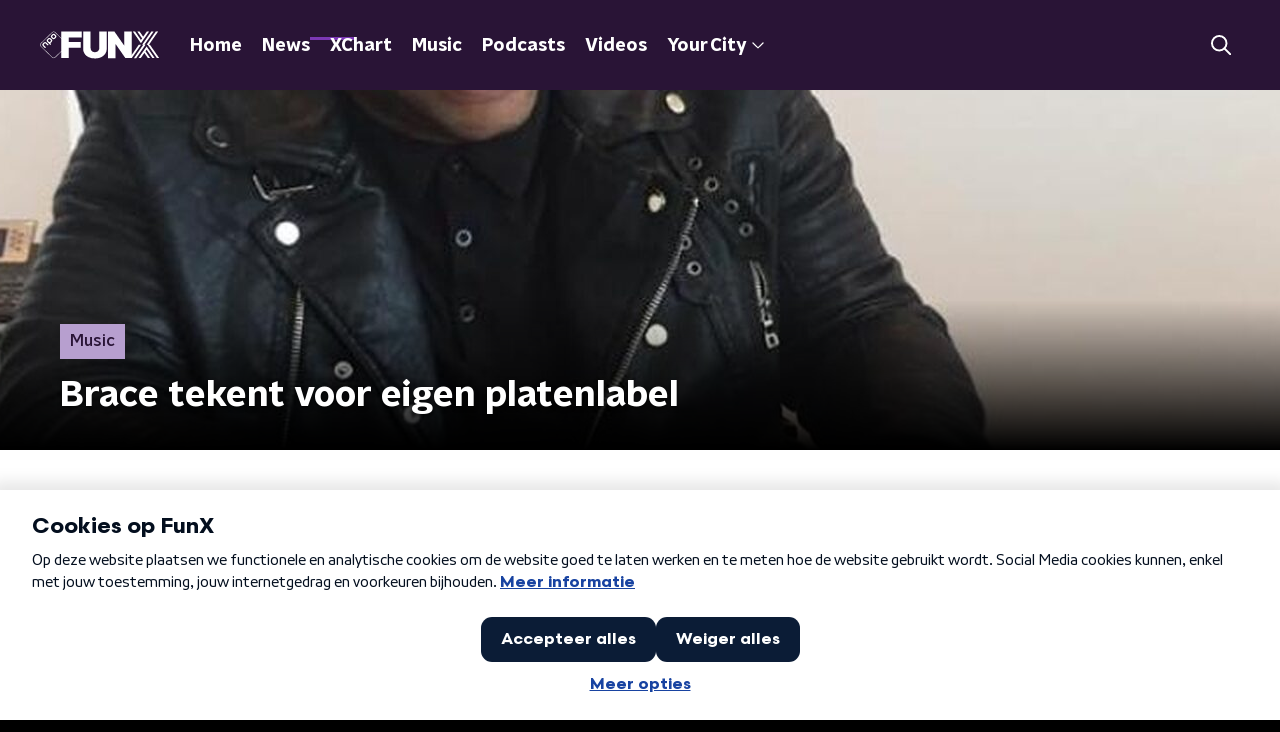

--- FILE ---
content_type: text/html; charset=utf-8
request_url: https://www.funx.nl/news/music/4d9c7b2d-c662-4f75-95b1-95f0c78bb548/brace-tekent-voor-eigen-platenlabel
body_size: 18813
content:
<!DOCTYPE html><html lang="nl"><head><meta charSet="utf-8"/><title>Brace tekent voor eigen platenlabel | FunX</title><meta content="index, follow" name="robots"/><meta content="Brace heeft zijn eigen platenlabel opgericht onder de naam De Groot Music Group. Het bedrijf waar de zanger medeoprichter van is, gaat naast muziek en videoclips maken ook boekingen en management onder handen nemen van Nederlandse artiesten." name="description"/><meta content="Brace tekent voor eigen platenlabel" property="og:title"/><meta content="website" property="og:type"/><meta content="https://www.funx.nl/news/music/4d9c7b2d-c662-4f75-95b1-95f0c78bb548/brace-tekent-voor-eigen-platenlabel" property="og:url"/><meta content="FunX" property="og:site_name"/><meta content="Brace heeft zijn eigen platenlabel opgericht onder de naam De Groot Music Group. Het bedrijf waar de zanger medeoprichter van is, gaat naast muziek en videoclips maken ook boekingen en management onder handen nemen van Nederlandse artiesten." property="og:description"/><meta content="https://cms-assets.nporadio.nl/npoFunx/Archief/_videoThumbnail/04_f0_brace_tekent.jpg" property="og:image"/><meta content="https://cms-assets.nporadio.nl/npoFunx/Archief/_videoThumbnail/04_f0_brace_tekent.jpg" property="og:image:secure_url"/><meta content="Brace tekent voor eigen platenlabel" name="twitter:title"/><meta content="Brace heeft zijn eigen platenlabel opgericht onder de naam De Groot Music Group. Het bedrijf waar de zanger medeoprichter van is, gaat naast muziek en videoclips maken ook boekingen en management onder handen nemen van Nederlandse artiesten." name="twitter:description"/><meta content="https://cms-assets.nporadio.nl/npoFunx/Archief/_videoThumbnail/04_f0_brace_tekent.jpg" name="twitter:image"/><meta content="summary_large_image" name="twitter:card"/><link href="https://www.funx.nl/news/music/4d9c7b2d-c662-4f75-95b1-95f0c78bb548/brace-tekent-voor-eigen-platenlabel" rel="canonical"/><link href="https://www.funx.nl/news/rss" rel="alternate" title="News - FunX.nl" type="application/rss+xml"/><meta content="width=device-width, initial-scale=1" name="viewport"/><link href="/apple-touch-icon.png" rel="apple-touch-icon" sizes="180x180"/><link href="/favicon-32x32.png" rel="icon" sizes="32x32" type="image/png"/><link href="/favicon-16x16.png" rel="icon" sizes="16x16" type="image/png"/><link href="/site.webmanifest" rel="manifest"/><link color="#101010" href="/safari-pinned-tab.svg" rel="mask-icon"/><meta content="#7b38b4" name="msapplication-TileColor"/><meta content="#7b38b4" name="theme-color"/><meta content="only light" name="color-scheme"/><noscript><style>body .hidden_on_noscript { display: none; }</style></noscript><script type="application/ld+json">{"@context":"https://schema.org","@type":"NewsArticle","author":{"@type":"Organization","name":"FunX redactie"},"dateModified":"2016-10-04 08:45:33","datePublished":"2016-10-04 10:26:22","description":"<p><a href=\"https://www.instagram.com/brace_nl/\">Brace</a> heeft zijn eigen platenlabel opgericht onder de naam De Groot Music Group. Het bedrijf waar de zanger medeoprichter van is, gaat naast muziek en videoclips maken ook boekingen en management onder handen nemen van Nederlandse artiesten.</p>","headline":"Brace tekent voor eigen platenlabel","image":["https://cms-assets.nporadio.nl/npoFunx/Archief/_videoThumbnail/04_f0_brace_tekent.jpg"],"mainEntityOfPage":"https://www.funx.nl/news/music/4d9c7b2d-c662-4f75-95b1-95f0c78bb548/brace-tekent-voor-eigen-platenlabel","publisher":{"@type":"Organization","logo":{"@type":"ImageObject","height":200,"url":"https://www.funx.nl/images/logo_funx.webp","width":200},"name":"NPO FunX"},"url":"https://www.funx.nl/news/music/4d9c7b2d-c662-4f75-95b1-95f0c78bb548/brace-tekent-voor-eigen-platenlabel"}</script><meta name="next-head-count" content="28"/><link rel="preload" href="/_next/static/css/64a8ac620e6bf7d9.css" as="style"/><link rel="stylesheet" href="/_next/static/css/64a8ac620e6bf7d9.css" data-n-g=""/><noscript data-n-css=""></noscript><script defer="" nomodule="" src="/_next/static/chunks/polyfills-c67a75d1b6f99dc8.js"></script><script defer="" src="/_next/static/chunks/5290.f8c631e3a1eaa470.js"></script><script defer="" src="/_next/static/chunks/2215.ab74474392c4126d.js"></script><script src="/_next/static/chunks/webpack-714d0fbd88f51453.js" defer=""></script><script src="/_next/static/chunks/framework-45ce3d09104a2cae.js" defer=""></script><script src="/_next/static/chunks/main-6c9de2843f486a63.js" defer=""></script><script src="/_next/static/chunks/pages/_app-c0b6a2254b24bd89.js" defer=""></script><script src="/_next/static/chunks/893ce3de-6eae4da1672ddf57.js" defer=""></script><script src="/_next/static/chunks/7b3ddd08-42b89039fcd123fb.js" defer=""></script><script src="/_next/static/chunks/e44137f9-e8cf7cd2f0cd4bfa.js" defer=""></script><script src="/_next/static/chunks/2821-360fa911f8a2b8a8.js" defer=""></script><script src="/_next/static/chunks/2040-d906f48682a820bb.js" defer=""></script><script src="/_next/static/chunks/138-3c09a25efcd617b1.js" defer=""></script><script src="/_next/static/chunks/1520-00a5be445c8e8970.js" defer=""></script><script src="/_next/static/chunks/3713-9dc92c8652efaea1.js" defer=""></script><script src="/_next/static/chunks/3797-1b2950587f21543e.js" defer=""></script><script src="/_next/static/chunks/1950-e045e46203274007.js" defer=""></script><script src="/_next/static/chunks/5112-2920dc90b65d5246.js" defer=""></script><script src="/_next/static/chunks/pages/news/%5BcategorySlug%5D/%5BarticleId%5D/%5BarticleSlug%5D-d2cd1971fa8f9017.js" defer=""></script><script src="/_next/static/4pzgQa90uXZJ0qJHgC0ZF/_buildManifest.js" defer=""></script><script src="/_next/static/4pzgQa90uXZJ0qJHgC0ZF/_ssgManifest.js" defer=""></script><style data-styled="" data-styled-version="5.3.5">.jXsPTz{position:fixed;left:0;bottom:-1px;right:0;height:75px;background:rgba(9,9,9,0.75);border-top:1px solid rgba(95,95,95,0.65);-webkit-backdrop-filter:blur(6px);backdrop-filter:blur(6px);z-index:9;-webkit-user-select:none;-moz-user-select:none;-ms-user-select:none;user-select:none;-webkit-transition:height 0.25s ease-out;transition:height 0.25s ease-out;padding-bottom:env(safe-area-inset-bottom,0);}/*!sc*/
@media (min-width:1200px){.jXsPTz{height:86px;}}/*!sc*/
@media print{.jXsPTz{display:none;}}/*!sc*/
data-styled.g69[id="sc-627673f7-0"]{content:"jXsPTz,"}/*!sc*/
.kJdjvG{position:absolute;top:0;left:0;right:0;height:75px;-webkit-transition:height 0.15s ease-out,-webkit-transform 0.15s ease-in,top 0.25s ease-out;-webkit-transition:height 0.15s ease-out,transform 0.15s ease-in,top 0.25s ease-out;transition:height 0.15s ease-out,transform 0.15s ease-in,top 0.25s ease-out;-webkit-transform:translateY(0);-ms-transform:translateY(0);transform:translateY(0);}/*!sc*/
@media (min-width:1200px){.kJdjvG{height:86px;}}/*!sc*/
data-styled.g70[id="sc-627673f7-1"]{content:"kJdjvG,"}/*!sc*/
.bwcALN{display:-webkit-box;display:-webkit-flex;display:-ms-flexbox;display:flex;-webkit-align-items:center;-webkit-box-align:center;-ms-flex-align:center;align-items:center;-webkit-flex-wrap:nowrap;-ms-flex-wrap:nowrap;flex-wrap:nowrap;-webkit-box-pack:justify;-webkit-justify-content:space-between;-ms-flex-pack:justify;justify-content:space-between;height:74px;}/*!sc*/
@media (min-width:1200px){.bwcALN{height:85px;}}/*!sc*/
data-styled.g71[id="sc-627673f7-2"]{content:"bwcALN,"}/*!sc*/
.ddpthC{display:block;position:absolute;left:0;right:75px;bottom:0;top:0;background:transparent;z-index:1;cursor:pointer;}/*!sc*/
@media (min-width:1200px){.ddpthC{right:calc(50vw + 194px);}}/*!sc*/
data-styled.g72[id="sc-627673f7-3"]{content:"ddpthC,"}/*!sc*/
@page{size:A4;margin:0;}/*!sc*/
html,body{min-block-size:100%;}/*!sc*/
body{background-color:#000;-webkit-font-smoothing:antialiased;margin:0;min-inline-size:320px;padding:0;}/*!sc*/
p,h1,h2,h3,h4,h5,h6{margin:0 0 15px;word-break:break-word;}/*!sc*/
h1,h2{font-size:24px;line-height:1.3;}/*!sc*/
@media (min-width:1200px){h1,h2{font-size:20px;line-height:1.4;}}/*!sc*/
h1,h2,h3{font-family:'NPO Nova Headline',sans-serif;font-weight:700;}/*!sc*/
h1 > *,h2 > *,h3 > *{font-family:inherit !important;font-weight:inherit !important;}/*!sc*/
div,p,h3,li{font-size:16px;line-height:1.6;}/*!sc*/
@media (min-width:1200px){div,p,h3,li{font-size:18px;}}/*!sc*/
strong,h4,h5,h6{font-family:'NPO Nova Text',sans-serif;font-weight:550;}/*!sc*/
em{font-feature-settings:'ss01';}/*!sc*/
body,article,aside,section,div,p,table,ul{font-family:'NPO Nova Text',sans-serif;font-weight:400;}/*!sc*/
:where(button,input,select,textarea){font:inherit;}/*!sc*/
@media print{body{-webkit-print-color-adjust:exact !important;print-color-adjust:exact !important;}div:not(.printable){visibility:hidden;}.printable div{visibility:visible;}header{display:none;}footer{display:none;}}/*!sc*/
data-styled.g91[id="sc-global-btyQKA1"]{content:"sc-global-btyQKA1,"}/*!sc*/
.gvMLxs g > g{fill:#101010;}/*!sc*/
data-styled.g93[id="sc-6b03b9a5-0"]{content:"gvMLxs,"}/*!sc*/
.eTevYg g > g{fill:#101010;}/*!sc*/
data-styled.g95[id="sc-529b2cf0-0"]{content:"eTevYg,"}/*!sc*/
.grZeO path{fill:#101010;}/*!sc*/
data-styled.g96[id="sc-98b86276-0"]{content:"grZeO,"}/*!sc*/
.isbQPp{display:-webkit-box;display:-webkit-flex;display:-ms-flexbox;display:flex;-webkit-align-items:center;-webkit-box-align:center;-ms-flex-align:center;align-items:center;-webkit-box-pack:end;-webkit-justify-content:flex-end;-ms-flex-pack:end;justify-content:flex-end;}/*!sc*/
.isbQPp svg{padding:8px;}/*!sc*/
data-styled.g98[id="sc-f66bd562-0"]{content:"isbQPp,"}/*!sc*/
.bVXOoh{display:-webkit-box;display:-webkit-flex;display:-ms-flexbox;display:flex;}/*!sc*/
.bVXOoh svg path{-webkit-transition:fill 200ms ease;transition:fill 200ms ease;}/*!sc*/
.bVXOoh:hover svg path{fill:#7b38b4;}/*!sc*/
data-styled.g100[id="sc-f66bd562-2"]{content:"bVXOoh,"}/*!sc*/
.jRgoSJ{margin:15px 0 0;padding-top:10px;display:-webkit-box;display:-webkit-flex;display:-ms-flexbox;display:flex;border-top:1px solid #101010;-webkit-box-pack:justify;-webkit-justify-content:space-between;-ms-flex-pack:justify;justify-content:space-between;-webkit-align-items:center;-webkit-box-align:center;-ms-flex-align:center;align-items:center;}/*!sc*/
data-styled.g101[id="sc-939944d8-0"]{content:"jRgoSJ,"}/*!sc*/
.dMQHtd{word-break:break-all;}/*!sc*/
data-styled.g102[id="sc-939944d8-1"]{content:"dMQHtd,"}/*!sc*/
.frSbum{display:-webkit-box;display:-webkit-flex;display:-ms-flexbox;display:flex;-webkit-box-flex:1;-webkit-flex-grow:1;-ms-flex-positive:1;flex-grow:1;-webkit-box-pack:end;-webkit-justify-content:flex-end;-ms-flex-pack:end;justify-content:flex-end;-webkit-align-items:center;-webkit-box-align:center;-ms-flex-align:center;align-items:center;}/*!sc*/
.frSbum .sc-32f81270-0{margin-left:10px;width:24px;height:24px;line-height:24px;display:-webkit-box;display:-webkit-flex;display:-ms-flexbox;display:flex;-webkit-box-pack:center;-webkit-justify-content:center;-ms-flex-pack:center;justify-content:center;-webkit-align-items:center;-webkit-box-align:center;-ms-flex-align:center;align-items:center;}/*!sc*/
data-styled.g107[id="sc-939944d8-6"]{content:"frSbum,"}/*!sc*/
.kZsXRn{--padding-bottom:20px;display:-webkit-box;display:-webkit-flex;display:-ms-flexbox;display:flex;margin:0;padding:10px 0 var(--padding-bottom);-webkit-align-items:flex-start;-webkit-box-align:flex-start;-ms-flex-align:flex-start;align-items:flex-start;}/*!sc*/
@media (min-width:600px){.kZsXRn{--padding-bottom:15px;}}/*!sc*/
@media (min-width:1200px){.kZsXRn{--padding-bottom:30px;}}/*!sc*/
data-styled.g108[id="sc-de153955-0"]{content:"kZsXRn,"}/*!sc*/
.fCrPvQ{-webkit-align-items:center;-webkit-box-align:center;-ms-flex-align:center;align-items:center;color:#7b38b4;cursor:pointer;display:-webkit-box;display:-webkit-flex;display:-ms-flexbox;display:flex;font-weight:550;-webkit-text-decoration:none;text-decoration:none;}/*!sc*/
@media (hover:hover){.fCrPvQ:hover{-webkit-text-decoration:underline;text-decoration:underline;}}/*!sc*/
data-styled.g109[id="sc-de153955-1"]{content:"fCrPvQ,"}/*!sc*/
.dsEpor{display:-webkit-box;display:-webkit-flex;display:-ms-flexbox;display:flex;-webkit-align-items:center;-webkit-box-align:center;-ms-flex-align:center;align-items:center;white-space:nowrap;color:#101010;}/*!sc*/
.dsEpor > span{overflow:hidden;text-overflow:ellipsis;}/*!sc*/
.dsEpor > svg{padding:0 8px;}/*!sc*/
.dsEpor > svg [data-fill-color]{fill:#101010;}/*!sc*/
.dsEpor:last-child{overflow:hidden;}/*!sc*/
.dsEpor:last-child > svg{display:none;}/*!sc*/
data-styled.g110[id="sc-de153955-2"]{content:"dsEpor,"}/*!sc*/
.ehToEu{padding:15px 0;display:-webkit-box;display:-webkit-flex;display:-ms-flexbox;display:flex;-webkit-flex-direction:row;-ms-flex-direction:row;flex-direction:row;}/*!sc*/
@media (min-width:600px){.ehToEu{-webkit-flex-direction:column;-ms-flex-direction:column;flex-direction:column;}}/*!sc*/
data-styled.g111[id="sc-ec7202a-0"]{content:"ehToEu,"}/*!sc*/
.dFbqwk{padding:15px 0;}/*!sc*/
data-styled.g112[id="sc-834ee17a-0"]{content:"dFbqwk,"}/*!sc*/
.hyigYc{padding:0 20px;margin:0 auto;max-width:1200px;position:relative;}/*!sc*/
@media (min-width:768px){.hyigYc{padding:0 25px;}}/*!sc*/
data-styled.g114[id="sc-acc4007a-0"]{content:"hyigYc,"}/*!sc*/
.gDZooK{color:#fff;margin:8px 10px 0 5px;padding:3px;position:relative;display:-webkit-box;display:-webkit-flex;display:-ms-flexbox;display:flex;-webkit-align-items:center;-webkit-box-align:center;-ms-flex-align:center;align-items:center;}/*!sc*/
.gDZooK:before{background-color:#b79fcf;border-radius:0;content:'';display:block;inline-size:4px;inset-block:5px 3px;inset-inline-start:-5px;position:absolute;}/*!sc*/
@media (min-width:1200px){.gDZooK{margin-block-end:12px;max-inline-size:75%;}}/*!sc*/
data-styled.g115[id="sc-c8ae5f4a-0"]{content:"gDZooK,"}/*!sc*/
.jgyxIz{-webkit-box-orient:vertical;border-radius:0;display:-webkit-box;font-size:22px;-webkit-line-clamp:4;line-height:1.4;margin-block-end:0;margin-inline-start:-3px;overflow:hidden;padding-inline-start:15px;text-shadow:0 2px 4px rgb(0 0 0 / 0.75);}/*!sc*/
@media (min-width:1200px){.jgyxIz{font-size:28px;-webkit-line-clamp:2;}}/*!sc*/
@media (min-width:1200px){.jgyxIz{font-size:36px;-webkit-line-clamp:4;}}/*!sc*/
@media (min-width:1344px){.jgyxIz{-webkit-line-clamp:4;}}/*!sc*/
data-styled.g116[id="sc-c8ae5f4a-1"]{content:"jgyxIz,"}/*!sc*/
.bDphqP{-webkit-align-items:center;-webkit-box-align:center;-ms-flex-align:center;align-items:center;border-radius:2px;display:-webkit-inline-box;display:-webkit-inline-flex;display:-ms-inline-flexbox;display:inline-flex;font-size:0.9375rem;font-weight:550;gap:8px;padding:3px 6px;white-space:nowrap;background:linear-gradient(to right,#b79fcf,#b79fcf);color:#291436;}/*!sc*/
@media (min-width:1200px){.bDphqP{border-radius:0px;font-size:1rem;padding:5px 10px;}}/*!sc*/
data-styled.g118[id="sc-b8198653-0"]{content:"bDphqP,"}/*!sc*/
.hdLoMl{display:-webkit-box;display:-webkit-flex;display:-ms-flexbox;display:flex;-webkit-flex-direction:row;-ms-flex-direction:row;flex-direction:row;gap:20px;}/*!sc*/
@media (min-width:1344px){.hdLoMl{-webkit-flex-direction:row;-ms-flex-direction:row;flex-direction:row;}}/*!sc*/
data-styled.g119[id="sc-e7fd9719-0"]{content:"hdLoMl,"}/*!sc*/
.fnpMGI{position:absolute;bottom:0;left:0;padding:15px 0;width:100%;box-sizing:border-box;}/*!sc*/
data-styled.g120[id="sc-e7fd9719-1"]{content:"fnpMGI,"}/*!sc*/
.iwjkRo{margin-left:20px;height:100%;}/*!sc*/
data-styled.g121[id="sc-e7fd9719-2"]{content:"iwjkRo,"}/*!sc*/
.jMMHHE{height:360px;position:relative;overflow:hidden;z-index:0;}/*!sc*/
@media (min-width:1344px){.jMMHHE{height:450px;}}/*!sc*/
data-styled.g126[id="sc-8cb63c32-0"]{content:"jMMHHE,"}/*!sc*/
.DbEzj{height:100%;background-image:url("https://cms-assets.nporadio.nl/npoFunx/Archief/_articleHeaderM/04_f0_brace_tekent.jpg");background-size:cover;background-repeat:no-repeat;background-position:center center;}/*!sc*/
@media (min-width:1200px){.DbEzj{max-width:1400px;margin:0 auto;background-color:initial;background-size:1400px;}}/*!sc*/
@media (max-width:767px){.DbEzj{background-image:url(https://cms-assets.nporadio.nl/npoFunx/Archief/_articleHeaderS/04_f0_brace_tekent.jpg);}}/*!sc*/
.DbEzj:before{content:'';background-image:linear-gradient(to bottom,rgba(0,0,0,0),rgba(0,0,0,1));height:60px;position:absolute;bottom:0;left:0;right:0;}/*!sc*/
@media (min-width:1200px){.DbEzj:before{height:150px;}}/*!sc*/
data-styled.g127[id="sc-8cb63c32-1"]{content:"DbEzj,"}/*!sc*/
.bEOBjm{background-color:#000;}/*!sc*/
data-styled.g128[id="sc-c0d67b74-0"]{content:"bEOBjm,"}/*!sc*/
.igiyQ{display:block;position:absolute;left:0;width:100%;height:26px;bottom:-25px;}/*!sc*/
.igiyQ polygon{fill:#fff;}/*!sc*/
@media (max-width:767px){.igiyQ{height:14px;bottom:-13px;}}/*!sc*/
data-styled.g151[id="sc-e214791e-0"]{content:"igiyQ,"}/*!sc*/
.isBGfD{display:block;position:absolute;left:0;width:100%;height:26px;top:-25px;}/*!sc*/
.isBGfD polygon{fill:#fff;}/*!sc*/
@media (max-width:767px){.isBGfD{height:14px;top:-13px;}}/*!sc*/
data-styled.g152[id="sc-c17cfcdd-0"]{content:"isBGfD,"}/*!sc*/
.iAXVgy{display:-webkit-box;display:-webkit-flex;display:-ms-flexbox;display:flex;-webkit-flex-direction:column;-ms-flex-direction:column;flex-direction:column;background-color:transparent;}/*!sc*/
data-styled.g153[id="sc-50153d19-0"]{content:"iAXVgy,"}/*!sc*/
.kFkFMU{z-index:1;position:relative;margin-left:0;margin-right:0;margin-top:0;margin-bottom:-1px;padding:23px 0 16px;background:#fff;}/*!sc*/
@media (min-width:320px){.kFkFMU{background-size:213%;}}/*!sc*/
@media (min-width:768px){.kFkFMU{background-size:100%;}}/*!sc*/
@media (min-width:1344px){.kFkFMU{background-size:85%;}}/*!sc*/
@media (min-width:768px){.kFkFMU{border-radius:0;margin-top:0;margin-bottom:-1px;padding:45px 0 26px;}}/*!sc*/
data-styled.g154[id="sc-50153d19-1"]{content:"kFkFMU,"}/*!sc*/
.fbQFHr{display:-webkit-box;display:-webkit-flex;display:-ms-flexbox;display:flex;-webkit-flex-direction:column;-ms-flex-direction:column;flex-direction:column;gap:15px;}/*!sc*/
@media (min-width:600px){.fbQFHr{display:grid;grid-gap:15px;grid-template-columns:repeat(2,1fr);}}/*!sc*/
@media (min-width:1200px){.fbQFHr{grid-gap:25px;grid-template-columns:repeat(4,1fr);}}/*!sc*/
data-styled.g156[id="sc-3df3eb31-0"]{content:"fbQFHr,"}/*!sc*/
.daljNw{display:-webkit-box;display:-webkit-flex;display:-ms-flexbox;display:flex;-webkit-flex-direction:column;-ms-flex-direction:column;flex-direction:column;background:#fff;}/*!sc*/
data-styled.g158[id="sc-8cb50e81-0"]{content:"daljNw,"}/*!sc*/
.jaEWtE{z-index:1;position:relative;margin-left:0;margin-right:0;margin-top:13px;margin-bottom:-1px;overflow:hidden;padding:13px 0 28.5px;background:#fff;}/*!sc*/
@media (min-width:320px){.jaEWtE{background-size:213%;}}/*!sc*/
@media (min-width:768px){.jaEWtE{background-size:100%;}}/*!sc*/
@media (min-width:1344px){.jaEWtE{background-size:85%;}}/*!sc*/
@media (min-width:768px){.jaEWtE{border-radius:0;margin-top:25px;margin-bottom:-1px;padding:25px 0 38.5px;}}/*!sc*/
data-styled.g159[id="sc-8cb50e81-1"]{content:"jaEWtE,"}/*!sc*/
.dSSskv line,.dSSskv circle{stroke:currentColor;}/*!sc*/
data-styled.g183[id="sc-eee812e5-0"]{content:"dSSskv,"}/*!sc*/
.iuPOkY{z-index:1;}/*!sc*/
@media (min-width:1200px){.iuPOkY{margin-right:20px;}}/*!sc*/
data-styled.g187[id="sc-6119ae5a-1"]{content:"iuPOkY,"}/*!sc*/
.bqIinL{display:-webkit-box;display:-webkit-flex;display:-ms-flexbox;display:flex;-webkit-box-pack:justify;-webkit-justify-content:space-between;-ms-flex-pack:justify;justify-content:space-between;-webkit-align-items:center;-webkit-box-align:center;-ms-flex-align:center;align-items:center;margin:0 auto;padding-left:10px;padding-right:10px;max-width:1200px;position:relative;height:100%;}/*!sc*/
@media (min-width:1200px){.bqIinL{padding-left:0px;padding-right:0px;}}/*!sc*/
data-styled.g188[id="sc-6119ae5a-2"]{content:"bqIinL,"}/*!sc*/
.fDTtDk{outline:2px solid transparent;outline-offset:2px;-webkit-transition:outline-color 200ms;transition:outline-color 200ms;font-family:'NPO Nova Headline',sans-serif;font-weight:700;-webkit-text-decoration:none;text-decoration:none;border-radius:0px;color:#fff;cursor:pointer;display:inline-block;font-size:18px;line-height:1;padding:7px 10px 6px 10px;position:relative;-webkit-transition:outline-color 200ms,background-color 200ms,color 200ms;transition:outline-color 200ms,background-color 200ms,color 200ms;}/*!sc*/
.fDTtDk:focus-visible{outline-color:#5b5bff;}/*!sc*/
.fDTtDk:hover{background:#7b38b4;color:#fff;}/*!sc*/
.fDTtDk:hover:after{opacity:0;}/*!sc*/
.fDTtDk:active{background:#7b38b4;color:#fff;}/*!sc*/
.fDTtDk:active:after{opacity:0;}/*!sc*/
.fDTtDk:after{-webkit-transition:background-color 200ms;transition:background-color 200ms;--offset:22px;-webkit-block-size:3px;-ms-flex-block-size:3px;block-size:3px;border-radius:0;content:'';opacity:0;position:absolute;-webkit-inset-block-end:0;-ms-inlrock-end:0;inset-block-end:0;inset-inline-start:calc(var(--offset) / 2);inline-size:calc(100% - var(--offset));}/*!sc*/
.kTlPsC{outline:2px solid transparent;outline-offset:2px;-webkit-transition:outline-color 200ms;transition:outline-color 200ms;font-family:'NPO Nova Headline',sans-serif;font-weight:700;-webkit-text-decoration:none;text-decoration:none;border-radius:0px;color:#fff;cursor:pointer;display:inline-block;font-size:18px;line-height:1;padding:7px 10px 6px 10px;position:relative;-webkit-transition:outline-color 200ms,background-color 200ms,color 200ms;transition:outline-color 200ms,background-color 200ms,color 200ms;opacity:1;}/*!sc*/
.kTlPsC:focus-visible{outline-color:#5b5bff;}/*!sc*/
.kTlPsC:hover{background:#7b38b4;color:#fff;}/*!sc*/
.kTlPsC:hover:after{opacity:0;}/*!sc*/
.kTlPsC:active{background:#7b38b4;color:#fff;}/*!sc*/
.kTlPsC:active:after{opacity:0;}/*!sc*/
.kTlPsC:after{-webkit-transition:background-color 200ms;transition:background-color 200ms;--offset:22px;-webkit-block-size:3px;-ms-flex-block-size:3px;block-size:3px;border-radius:0;content:'';opacity:0;position:absolute;-webkit-inset-block-end:0;-ms-inlrock-end:0;inset-block-end:0;inset-inline-start:calc(var(--offset) / 2);inline-size:calc(100% - var(--offset));}/*!sc*/
.kTlPsC:after{background-color:#7b38b4;opacity:1;}/*!sc*/
data-styled.g189[id="sc-6119ae5a-3"]{content:"fDTtDk,kTlPsC,"}/*!sc*/
.lpoxkQ{position:absolute;top:0;left:0;right:0;min-width:320px;height:60px;z-index:4;}/*!sc*/
@media (min-width:768px){.lpoxkQ{height:70px;}}/*!sc*/
@media (min-width:1200px){.lpoxkQ{height:90px;}}/*!sc*/
data-styled.g190[id="sc-6119ae5a-4"]{content:"lpoxkQ,"}/*!sc*/
.cJysQT{-webkit-align-items:center;-webkit-box-align:center;-ms-flex-align:center;align-items:center;display:-webkit-box;display:-webkit-flex;display:-ms-flexbox;display:flex;left:50%;margin:0;position:absolute;-webkit-transform:translate(-50%,0);-ms-transform:translate(-50%,0);transform:translate(-50%,0);}/*!sc*/
@media (min-width:1200px){.cJysQT{position:relative;left:0;-webkit-transform:none;-ms-transform:none;transform:none;}}/*!sc*/
data-styled.g191[id="sc-6119ae5a-5"]{content:"cJysQT,"}/*!sc*/
@media (max-width:1199px){.jVyRTC{display:none;}}/*!sc*/
data-styled.g192[id="sc-6119ae5a-6"]{content:"jVyRTC,"}/*!sc*/
.iVqQgX{display:-webkit-box;display:-webkit-flex;display:-ms-flexbox;display:flex;-webkit-align-items:center;-webkit-box-align:center;-ms-flex-align:center;align-items:center;-webkit-box-pack:center;-webkit-justify-content:center;-ms-flex-pack:center;justify-content:center;-webkit-tap-highlight-color:rgba(0,0,0,0);cursor:pointer;border:none;background:transparent;box-sizing:content-box;border-radius:0px;padding:0;color:#fff;outline:2px solid transparent;outline-offset:2px;-webkit-transition:outline-color 200ms;transition:outline-color 200ms;-webkit-transition:background-color 200ms;transition:background-color 200ms;height:37px;width:39px;}/*!sc*/
.iVqQgX:hover{color:#fff;background:#7b38b4;}/*!sc*/
.iVqQgX:active{background-color:#291436;color:#fff;}/*!sc*/
.iVqQgX:focus-visible{outline-color:#5b5bff;}/*!sc*/
data-styled.g193[id="sc-6119ae5a-7"]{content:"iVqQgX,"}/*!sc*/
.cESczn svg{height:22px;width:22px;}/*!sc*/
@media (min-width:1200px){.cESczn{display:none;}}/*!sc*/
data-styled.g194[id="sc-6119ae5a-8"]{content:"cESczn,"}/*!sc*/
.gajcDW{display:block;max-width:120px;height:32px;outline:2px solid transparent;outline-offset:2px;-webkit-transition:outline-color 200ms;transition:outline-color 200ms;}/*!sc*/
@media (min-width:1200px){.gajcDW{height:60px;}}/*!sc*/
.gajcDW:focus-visible{outline-color:#5b5bff;}/*!sc*/
data-styled.g197[id="sc-6119ae5a-11"]{content:"gajcDW,"}/*!sc*/
.cWZgVf{display:-webkit-box;display:-webkit-flex;display:-ms-flexbox;display:flex;-webkit-align-items:center;-webkit-box-align:center;-ms-flex-align:center;align-items:center;}/*!sc*/
data-styled.g199[id="sc-6119ae5a-13"]{content:"cWZgVf,"}/*!sc*/
.hzzEWV{position:fixed;left:0;top:0;bottom:0;width:280px;background-color:#000;padding:20px;-webkit-transform:translate3d(-330px,0,0);-ms-transform:translate3d(-330px,0,0);transform:translate3d(-330px,0,0);-webkit-transition:all 0.2s ease-out;transition:all 0.2s ease-out;z-index:10;overflow:hidden auto;}/*!sc*/
.hzzEWV ul{margin:15px 0;padding:0;list-style:none;}/*!sc*/
.hzzEWV li{padding:10px 0;margin-bottom:10px;-webkit-transition:all 0.35s ease-out;transition:all 0.35s ease-out;}/*!sc*/
@media (max-width:320px){.hzzEWV li{padding:4px 0;}}/*!sc*/
data-styled.g200[id="sc-a6ca196e-0"]{content:"hzzEWV,"}/*!sc*/
.bGFHMr{-webkit-text-decoration:none;text-decoration:none;font-size:1rem;line-height:22px;color:#fff;}/*!sc*/
.bGFHMr:hover{-webkit-text-decoration:underline;text-decoration:underline;}/*!sc*/
data-styled.g250[id="sc-32b69f7f-0"]{content:"bGFHMr,"}/*!sc*/
.gDtjFe{color:#fff;font-size:1rem;line-height:22px;margin:0 0 25px;}/*!sc*/
data-styled.g251[id="sc-17cac0f3-0"]{content:"gDtjFe,"}/*!sc*/
.fTyknB{height:100%;width:100%;}/*!sc*/
data-styled.g252[id="sc-ccc38220-0"]{content:"fTyknB,"}/*!sc*/
.cATGSh{background:none;color:inherit;border:none;padding:0;font:inherit;cursor:pointer;-webkit-align-items:center;-webkit-box-align:center;-ms-flex-align:center;align-items:center;background:#7b38b4;border-radius:0px;box-shadow:0px 2px 7px 1px rgba(0,0,0,0.1);color:var(--accent-color);display:-webkit-box;display:-webkit-flex;display:-ms-flexbox;display:flex;height:24px;-webkit-box-pack:center;-webkit-justify-content:center;-ms-flex-pack:center;justify-content:center;width:24px;}/*!sc*/
.cATGSh:hover{cursor:pointer;}/*!sc*/
.cATGSh:focus{outline:2px solid #5b5bff;}/*!sc*/
data-styled.g253[id="sc-ccc38220-1"]{content:"cATGSh,"}/*!sc*/
.fUggFS{fill:#fff;}/*!sc*/
data-styled.g254[id="sc-ccc38220-2"]{content:"fUggFS,"}/*!sc*/
.fIOsmg{padding:15px;height:56px;width:100%;box-sizing:border-box;background-color:#fff;border-radius:0px;border:none;font-size:16px;line-height:56px;}/*!sc*/
.fIOsmg::-webkit-input-placeholder{color:#101010;font-family:'NPO Nova Text',sans-serif;}/*!sc*/
.fIOsmg::-moz-placeholder{color:#101010;font-family:'NPO Nova Text',sans-serif;}/*!sc*/
.fIOsmg:-ms-input-placeholder{color:#101010;font-family:'NPO Nova Text',sans-serif;}/*!sc*/
.fIOsmg::placeholder{color:#101010;font-family:'NPO Nova Text',sans-serif;}/*!sc*/
.fIOsmg[data-has-error='true']{border:0px #d9151b solid;color:#d9151b;outline:none;}/*!sc*/
data-styled.g255[id="sc-73cc6105-0"]{content:"fIOsmg,"}/*!sc*/
.bZGfWg{position:relative;}/*!sc*/
data-styled.g256[id="sc-78f67ecb-0"]{content:"bZGfWg,"}/*!sc*/
.hDpabu{padding-right:53px;}/*!sc*/
data-styled.g257[id="sc-78f67ecb-1"]{content:"hDpabu,"}/*!sc*/
.bVgNrU{position:absolute;top:12px;right:12px;z-index:5;width:32px;height:32px;}/*!sc*/
data-styled.g258[id="sc-78f67ecb-2"]{content:"bVgNrU,"}/*!sc*/
.eZbiVn{margin-top:10px;}/*!sc*/
data-styled.g259[id="sc-78f67ecb-3"]{content:"eZbiVn,"}/*!sc*/
.heBVec{color:#fff;font-size:28px;margin:0 0 15px;}/*!sc*/
data-styled.g261[id="sc-7ed3ab06-0"]{content:"heBVec,"}/*!sc*/
.laqLZK{border-right:1px solid #fff;min-height:140px;padding:0 20px;width:100%;}/*!sc*/
.laqLZK:last-child{border:0;}/*!sc*/
.laqLZK:first-child{padding-left:0;}/*!sc*/
.laqLZK ul{display:-webkit-box;display:-webkit-flex;display:-ms-flexbox;display:flex;-webkit-flex-direction:column;-ms-flex-direction:column;flex-direction:column;list-style:none;margin:0;padding:0;row-gap:16px;}/*!sc*/
@media (min-width:768px){.laqLZK{padding:0 50px;}.laqLZK:last-child{border-right:1px solid #fff;}}/*!sc*/
data-styled.g262[id="sc-aae6631e-0"]{content:"laqLZK,"}/*!sc*/
.gzjjML{position:relative;width:100%;height:60px;}/*!sc*/
@media (min-width:768px){.gzjjML{height:70px;}}/*!sc*/
@media (min-width:1200px){.gzjjML{height:90px;}}/*!sc*/
data-styled.g263[id="sc-d8f0e8a6-0"]{content:"gzjjML,"}/*!sc*/
.cSlyqM{background-color:#291436;}/*!sc*/
data-styled.g264[id="sc-41e88a17-0"]{content:"cSlyqM,"}/*!sc*/
.jtIACp{background:url(/svg/stripes-background.svg) top center / auto 432px no-repeat;position:absolute;inset:0;}/*!sc*/
data-styled.g265[id="sc-41e88a17-1"]{content:"jtIACp,"}/*!sc*/
.bbunrr{display:-webkit-box;display:-webkit-flex;display:-ms-flexbox;display:flex;-webkit-align-content:center;-ms-flex-line-pack:center;align-content:center;-webkit-box-pack:start;-webkit-justify-content:flex-start;-ms-flex-pack:start;justify-content:flex-start;min-height:19px;}/*!sc*/
.bbunrr svg{display:block;margin:6px;}/*!sc*/
@media (max-width:768px){.bbunrr{-webkit-order:-1;-ms-flex-order:-1;order:-1;margin-bottom:15px;}}/*!sc*/
data-styled.g267[id="sc-bcf5085c-0"]{content:"bbunrr,"}/*!sc*/
.dIEhPJ{padding-bottom:75px;}/*!sc*/
@media (min-width:1200px){.dIEhPJ{padding-bottom:85px;}}/*!sc*/
data-styled.g268[id="sc-bcf5085c-1"]{content:"dIEhPJ,"}/*!sc*/
.kXwpEw{padding:0;position:relative;}/*!sc*/
data-styled.g269[id="sc-bcf5085c-2"]{content:"kXwpEw,"}/*!sc*/
.dzpTXI{padding:0 0 25px;}/*!sc*/
data-styled.g270[id="sc-bcf5085c-3"]{content:"dzpTXI,"}/*!sc*/
.gfPhCD{display:-webkit-box;display:-webkit-flex;display:-ms-flexbox;display:flex;-webkit-align-items:stretch;-webkit-box-align:stretch;-ms-flex-align:stretch;align-items:stretch;-webkit-box-pack:start;-webkit-justify-content:flex-start;-ms-flex-pack:start;justify-content:flex-start;width:100%;min-height:150px;}/*!sc*/
data-styled.g271[id="sc-bcf5085c-4"]{content:"gfPhCD,"}/*!sc*/
.zPoZB{padding:25px 20px;position:relative;}/*!sc*/
@media (min-width:768px){.zPoZB{padding:50px 25px;}}/*!sc*/
data-styled.g272[id="sc-bcf5085c-5"]{content:"zPoZB,"}/*!sc*/
.exGstP{background:#291436 url(/svg/stripes-background.svg) top center / auto 100% no-repeat;position:absolute;inset:0;}/*!sc*/
data-styled.g273[id="sc-bcf5085c-6"]{content:"exGstP,"}/*!sc*/
.bOXOIO{-webkit-align-items:center;-webkit-box-align:center;-ms-flex-align:center;align-items:center;background-color:#000;display:-webkit-box;display:-webkit-flex;display:-ms-flexbox;display:flex;-webkit-box-pack:justify;-webkit-justify-content:space-between;-ms-flex-pack:justify;justify-content:space-between;padding:25px 0;position:relative;}/*!sc*/
data-styled.g274[id="sc-bcf5085c-7"]{content:"bOXOIO,"}/*!sc*/
.fvOLgA{min-height:150px;margin-top:50px;width:100%;color:#fff;}/*!sc*/
@media (min-width:768px){.fvOLgA{margin-top:0;padding-left:50px;}}/*!sc*/
data-styled.g275[id="sc-bcf5085c-8"]{content:"fvOLgA,"}/*!sc*/
.iBmiHK{-webkit-align-items:flex-start;-webkit-box-align:flex-start;-ms-flex-align:flex-start;align-items:flex-start;display:-webkit-box;display:-webkit-flex;display:-ms-flexbox;display:flex;-webkit-flex-direction:column;-ms-flex-direction:column;flex-direction:column;position:relative;}/*!sc*/
@media (min-width:768px){.iBmiHK{-webkit-flex:1 1;-ms-flex:1 1;flex:1 1;-webkit-flex-direction:row;-ms-flex-direction:row;flex-direction:row;margin:0 auto;max-width:1200px;}}/*!sc*/
data-styled.g276[id="sc-bcf5085c-9"]{content:"iBmiHK,"}/*!sc*/
.eiBpsT{display:-webkit-box;display:-webkit-flex;display:-ms-flexbox;display:flex;width:100%;-webkit-flex-direction:column;-ms-flex-direction:column;flex-direction:column;}/*!sc*/
@media (min-width:768px){.eiBpsT{-webkit-flex-direction:row;-ms-flex-direction:row;flex-direction:row;-webkit-align-items:center;-webkit-box-align:center;-ms-flex-align:center;align-items:center;-webkit-box-pack:justify;-webkit-justify-content:space-between;-ms-flex-pack:justify;justify-content:space-between;}}/*!sc*/
data-styled.g277[id="sc-bcf5085c-10"]{content:"eiBpsT,"}/*!sc*/
@media (min-width:768px){.cVctyv{width:30%;}.cVctyv > p{margin:0;}}/*!sc*/
data-styled.g278[id="sc-bcf5085c-11"]{content:"cVctyv,"}/*!sc*/
.ijXHNT{display:-webkit-box;display:-webkit-flex;display:-ms-flexbox;display:flex;-webkit-flex-wrap:wrap;-ms-flex-wrap:wrap;flex-wrap:wrap;gap:0 12px;}/*!sc*/
data-styled.g279[id="sc-bcf5085c-12"]{content:"ijXHNT,"}/*!sc*/
.fJSkfS{display:-webkit-box;display:-webkit-flex;display:-ms-flexbox;display:flex;-webkit-align-items:center;-webkit-box-align:center;-ms-flex-align:center;align-items:center;}/*!sc*/
@media (min-width:768px){.fJSkfS{-webkit-box-pack:end;-webkit-justify-content:flex-end;-ms-flex-pack:end;justify-content:flex-end;}}/*!sc*/
.fJSkfS > p{margin-bottom:0;}/*!sc*/
data-styled.g280[id="sc-bcf5085c-13"]{content:"fJSkfS,"}/*!sc*/
.HGWkQ{height:32px;margin-left:10px;}/*!sc*/
data-styled.g281[id="sc-bcf5085c-14"]{content:"HGWkQ,"}/*!sc*/
.gftbng a{-webkit-text-decoration:none;text-decoration:none;font-size:16px;line-height:22px;color:#fff;}/*!sc*/
.gftbng a:hover{-webkit-text-decoration:underline;text-decoration:underline;}/*!sc*/
data-styled.g282[id="sc-bcf5085c-15"]{content:"gftbng,"}/*!sc*/
.eDIVTK{--font-size:24px;-webkit-align-items:center;-webkit-box-align:center;-ms-flex-align:center;align-items:center;color:#fff;display:-webkit-box;display:-webkit-flex;display:-ms-flexbox;display:flex;font-family:'NPO Nova Text',sans-serif;font-size:var(--font-size);font-weight:550;line-height:1;}/*!sc*/
@media (min-width:768px){.eDIVTK{--font-size:32px;}}/*!sc*/
.eDIVTK img{--margin-right:10px;--width:100px;inline-size:var(--width);margin-inline-end:var(--margin-right);}/*!sc*/
@media (min-width:768px){.eDIVTK img{--margin-right:15px;--width:150px;}}/*!sc*/
data-styled.g285[id="sc-2dea9966-1"]{content:"eDIVTK,"}/*!sc*/
.bhItMp{--font-size:22px;color:#030303;font-size:var(--font-size);line-height:1.3;margin-block-end:25px;padding-block-end:3px;position:relative;}/*!sc*/
.bhItMp:before{background-color:#fff;-webkit-block-size:4px;-ms-flex-block-size:4px;block-size:4px;content:'';inline-size:70px;-webkit-inset-block-end:0;-ms-inlrock-end:0;inset-block-end:0;inset-inline-start:24px;position:absolute;-webkit-transform:skew(-45deg);-ms-transform:skew(-45deg);transform:skew(-45deg);}/*!sc*/
@media (max-width:767px){.bhItMp{margin-block-start:10px;}}/*!sc*/
@media (min-width:768px){.bhItMp{--font-size:24px;}}/*!sc*/
@media (min-width:1200px){.bhItMp{--font-size:28px;}}/*!sc*/
data-styled.g291[id="sc-76b52b-0"]{content:"bhItMp,"}/*!sc*/
.fCJxoM{position:relative;}/*!sc*/
data-styled.g300[id="sc-f14c36c2-0"]{content:"fCJxoM,"}/*!sc*/
.dJkmqk{width:128px;height:96px;vertical-align:middle;border-radius:0px;-webkit-transition:box-shadow 200ms ease;transition:box-shadow 200ms ease;}/*!sc*/
@media (min-width:768px){.dJkmqk{box-shadow:0 2px 4px rgba(0,0,0,0.25);}}/*!sc*/
@media (min-width:1200px){.dJkmqk{width:100%;height:auto;}}/*!sc*/
data-styled.g301[id="sc-f14c36c2-1"]{content:"dJkmqk,"}/*!sc*/
.kpjZkU{height:100%;width:100%;display:-webkit-box;display:-webkit-flex;display:-ms-flexbox;display:flex;-webkit-flex-direction:column;-ms-flex-direction:column;flex-direction:column;-webkit-box-pack:center;-webkit-justify-content:center;-ms-flex-pack:center;justify-content:center;border-radius:0 0px 0px 0;}/*!sc*/
@media (min-width:1200px){.kpjZkU{-webkit-box-pack:start;-webkit-justify-content:flex-start;-ms-flex-pack:start;justify-content:flex-start;border-radius:0 0 0px 0px;}}/*!sc*/
data-styled.g302[id="sc-f14c36c2-2"]{content:"kpjZkU,"}/*!sc*/
.fgqptP{margin:0 2px 0 15px;}/*!sc*/
@media (min-width:1200px){.fgqptP{padding:0 18px 18px;margin:12px 0 0 0;}}/*!sc*/
data-styled.g303[id="sc-f14c36c2-3"]{content:"fgqptP,"}/*!sc*/
.IgKvn{--font-size:0.875rem;--padding:0;-webkit-box-orient:vertical;color:#fff;display:-webkit-box;font-size:var(--font-size);font-weight:550;-webkit-line-clamp:3;line-height:1.3;margin:0;overflow:hidden;padding:var(--padding);-webkit-transition:all 200ms ease;transition:all 200ms ease;}/*!sc*/
@media (min-width:768px){.IgKvn{--font-size:1.125rem;}}/*!sc*/
@media (min-width:1200px){.IgKvn{--padding:2px 0;}}/*!sc*/
data-styled.g304[id="sc-f14c36c2-4"]{content:"IgKvn,"}/*!sc*/
.VdXEQ{background-color:#291436;display:-webkit-box;display:-webkit-flex;display:-ms-flexbox;display:flex;-webkit-flex-direction:row;-ms-flex-direction:row;flex-direction:row;-webkit-align-items:center;-webkit-box-align:center;-ms-flex-align:center;align-items:center;margin-bottom:20px;height:96px;-webkit-text-decoration:none;text-decoration:none;}/*!sc*/
@media (min-width:1200px){.VdXEQ{-webkit-flex-direction:column;-ms-flex-direction:column;flex-direction:column;-webkit-align-items:flex-start;-webkit-box-align:flex-start;-ms-flex-align:flex-start;align-items:flex-start;height:345px;width:280px;}}/*!sc*/
@media (hover:hover){.VdXEQ:hover{cursor:pointer;}.VdXEQ:hover .sc-f14c36c2-4{color:#b79fcf;}.VdXEQ:hover .sc-f14c36c2-1{box-shadow:0;}}/*!sc*/
data-styled.g305[id="sc-f14c36c2-5"]{content:"VdXEQ,"}/*!sc*/
.kJlich{--color:#b79fcf;--font-size:0.875rem;--line-clamp:1;--line-height:1.3;--margin:0;-webkit-box-orient:vertical;color:var(--color);display:-webkit-box;font-size:var(--font-size);font-weight:550;-webkit-line-clamp:var(--line-clamp);line-height:var(--line-height);margin:var(--margin);overflow:hidden;padding:0;text-transform:normal;}/*!sc*/
@media (min-width:600px){.kJlich{--line-clamp:2;}}/*!sc*/
@media (min-width:1200px){.kJlich{--color:#b79fcf;--font-size:1.125rem;--line-clamp:unset;--line-height:1.1;--margin:0 0 5px 0;}}/*!sc*/
data-styled.g306[id="sc-832a6dbe-0"]{content:"kJlich,"}/*!sc*/
.dXheDM{-webkit-align-items:center;-webkit-box-align:center;-ms-flex-align:center;align-items:center;color:#101010;display:-webkit-box;display:-webkit-flex;display:-ms-flexbox;display:flex;-webkit-flex-direction:column;-ms-flex-direction:column;flex-direction:column;}/*!sc*/
data-styled.g481[id="sc-cbc591fe-0"]{content:"dXheDM,"}/*!sc*/
.hKzVLw{font-size:1rem;font-weight:550;margin-block-end:5px;}/*!sc*/
data-styled.g482[id="sc-cbc591fe-1"]{content:"hKzVLw,"}/*!sc*/
.hHYxOY{color:#030303;}/*!sc*/
.hHYxOY a:not(.button){color:#7b38b4;-webkit-text-decoration:none;text-decoration:none;background-image:linear-gradient(currentColor,currentColor);background-position:0 100%;background-repeat:no-repeat;background-size:0 2px;-webkit-transition:background-size cubic-bezier(0,0.5,0,1) 200ms;transition:background-size cubic-bezier(0,0.5,0,1) 200ms;}/*!sc*/
.hHYxOY a:not(.button):hover,.hHYxOY a:not(.button):focus{-webkit-text-decoration:none;text-decoration:none;background-size:100% 2px;}/*!sc*/
.hHYxOY a.button{background:none;border:none;box-sizing:border-box;color:inherit;cursor:pointer;font:inherit;outline:inherit;padding:0;outline-offset:2px;outline:2px solid transparent;-webkit-transition:outline-color 200ms;transition:outline-color 200ms;--font-size:0.875rem;-webkit-align-items:center;-webkit-box-align:center;-ms-flex-align:center;align-items:center;border-radius:0px;color:#fff;cursor:pointer;display:-webkit-box;display:-webkit-flex;display:-ms-flexbox;display:flex;font-family:'NPO Nova Headline',sans-serif;font-size:var(--font-size);font-weight:700;-webkit-box-pack:center;-webkit-justify-content:center;-ms-flex-pack:center;justify-content:center;line-height:1;padding:12px 16px 11px;position:relative;-webkit-transition:outline-color 200ms,background-color 200ms,color 200ms;transition:outline-color 200ms,background-color 200ms,color 200ms;background:#7b38b4;display:-webkit-inline-box;display:-webkit-inline-flex;display:-ms-inline-flexbox;display:inline-flex;min-height:44px;-webkit-text-decoration:none;text-decoration:none;}/*!sc*/
.hHYxOY a.button:focus-visible{outline-color:#5b5bff;}/*!sc*/
@media (min-width:1200px){.hHYxOY a.button{--font-size:1rem;}}/*!sc*/
.hHYxOY a.button::before{background:#7b38b4;-webkit-block-size:100%;-ms-flex-block-size:100%;block-size:100%;border-radius:0px;content:'';inline-size:100%;-webkit-inset-block-start:0;-ms-intb-rlock-start:0;inset-block-start:0;inset-inline-start:0;opacity:0.2;padding:0;position:absolute;-webkit-transition:padding 200ms,left 200ms,top 200ms;transition:padding 200ms,left 200ms,top 200ms;z-index:-1;}/*!sc*/
@media (hover:hover){.hHYxOY a.button:hover:before{inset-block-start:-10px;inset-inline-start:-10px;padding:10px;}}/*!sc*/
data-styled.g516[id="sc-6dd20ddb-0"]{content:"hHYxOY,"}/*!sc*/
.dYzLBE{min-height:100px;}/*!sc*/
data-styled.g518[id="sc-303171b8-1"]{content:"dYzLBE,"}/*!sc*/
.fNsGEg{background-color:#eee;text-align:center;padding:10px;}/*!sc*/
data-styled.g519[id="sc-303171b8-2"]{content:"fNsGEg,"}/*!sc*/
.jlBKBF{color:#101010;-webkit-text-decoration:underline;text-decoration:underline;}/*!sc*/
data-styled.g520[id="sc-303171b8-3"]{content:"jlBKBF,"}/*!sc*/
.kuECeo{display:grid;grid-gap:15px;grid-template-columns:100%;}/*!sc*/
@media (min-width:600px){.kuECeo{grid-template-columns:160px auto;}}/*!sc*/
@media (min-width:768px){.kuECeo{grid-gap:30px;grid-template-columns:160px auto 140px;}}/*!sc*/
@media (min-width:1200px){.kuECeo{grid-template-columns:1fr 620px 1fr;}}/*!sc*/
data-styled.g719[id="sc-20906417-0"]{content:"kuECeo,"}/*!sc*/
.hHBvse{padding:15px 0;}/*!sc*/
@media (min-width:600px){.hHBvse{grid-row:2;grid-column:1 / 3;}}/*!sc*/
@media (min-width:768px){.hHBvse{grid-row:1;grid-column:3 / 3;}}/*!sc*/
data-styled.g720[id="sc-63d1d590-0"]{content:"hHBvse,"}/*!sc*/
.embsPn h1,.embsPn h2,.embsPn h3,.embsPn h4,.embsPn h5,.embsPn h6{margin:30px 0 15px;}/*!sc*/
@media (min-width:600px){.embsPn h1,.embsPn h2,.embsPn h3,.embsPn h4,.embsPn h5,.embsPn h6{margin:40px 0 15px;}}/*!sc*/
.embsPn p{font-weight:550;margin:0 0 30px;}/*!sc*/
@media (min-width:600px){.embsPn p{margin:0 0 30px;}}/*!sc*/
.embsPn a{background-image:linear-gradient(currentColor,currentColor);background-position:0% 100%;background-repeat:no-repeat;background-size:0% 2px;color:#7b38b4;outline-offset:3px;outline:2px solid transparent;-webkit-text-decoration:none;text-decoration:none;-webkit-transition:background-size cubic-bezier(0,0.5,0,1) 200ms;transition:background-size cubic-bezier(0,0.5,0,1) 200ms;}/*!sc*/
.embsPn a:focus-visible{background-size:100% 2px;outline-color:#7b38b4;-webkit-text-decoration:none;text-decoration:none;}/*!sc*/
@media (hover:hover){.embsPn a:hover{-webkit-text-decoration:none;text-decoration:none;background-size:100% 2px;}}/*!sc*/
data-styled.g721[id="sc-883b42c9-0"]{content:"embsPn,"}/*!sc*/
.cLGbXN{display:-webkit-box;display:-webkit-flex;display:-ms-flexbox;display:flex;-webkit-flex-direction:column;-ms-flex-direction:column;flex-direction:column;}/*!sc*/
data-styled.g723[id="sc-cd0b0bd0-0"]{content:"cLGbXN,"}/*!sc*/
.eKtccQ{grid-gap:0;}/*!sc*/
@media (min-width:600px){.eKtccQ{grid-template-rows:auto 1fr;grid-gap:30px;grid-row-gap:0;}}/*!sc*/
@media (min-width:768px){.eKtccQ{grid-template-columns:190px auto;}}/*!sc*/
@media (min-width:1200px){.eKtccQ{grid-template-columns:190px auto 170px;}}/*!sc*/
data-styled.g724[id="sc-cd0b0bd0-1"]{content:"eKtccQ,"}/*!sc*/
@media (min-width:1200px){.oOTED{display:none;}}/*!sc*/
data-styled.g725[id="sc-cd0b0bd0-2"]{content:"oOTED,"}/*!sc*/
.eVEFDd{height:auto;}/*!sc*/
data-styled.g726[id="sc-cd0b0bd0-3"]{content:"eVEFDd,"}/*!sc*/
.cNVbdr{display:none;}/*!sc*/
@media (min-width:1200px){.cNVbdr{display:block;min-width:160px;grid-row:1 / 3;}}/*!sc*/
data-styled.g727[id="sc-cd0b0bd0-4"]{content:"cNVbdr,"}/*!sc*/
@media (min-width:600px){.jJfPtd{grid-column:2;grid-row:1 / 3;}}/*!sc*/
data-styled.g728[id="sc-cd0b0bd0-5"]{content:"jJfPtd,"}/*!sc*/
@media (min-width:600px){.fahVTd{margin:0;grid-column:2;grid-row:3;}}/*!sc*/
data-styled.g729[id="sc-cd0b0bd0-6"]{content:"fahVTd,"}/*!sc*/
.ffXnMK{display:-webkit-box;display:-webkit-flex;display:-ms-flexbox;display:flex;-webkit-flex-direction:column;-ms-flex-direction:column;flex-direction:column;}/*!sc*/
data-styled.g730[id="sc-cd0b0bd0-7"]{content:"ffXnMK,"}/*!sc*/
.kmwXnd{position:relative;-webkit-align-items:center;-webkit-box-align:center;-ms-flex-align:center;align-items:center;display:-webkit-box;display:-webkit-flex;display:-ms-flexbox;display:flex;padding-bottom:15px;}/*!sc*/
@media (min-width:600px){.kmwXnd{-webkit-align-items:flex-start;-webkit-box-align:flex-start;-ms-flex-align:flex-start;align-items:flex-start;padding-left:0;padding-right:0;-webkit-flex-direction:column;-ms-flex-direction:column;flex-direction:column;}}/*!sc*/
data-styled.g731[id="sc-cd0b0bd0-8"]{content:"kmwXnd,"}/*!sc*/
.fJBpmo{font-size:14px;padding:5px 0;}/*!sc*/
.fJBpmo span{color:#6a6a6a;}/*!sc*/
.fJBpmo:after{position:absolute;bottom:0;left:0;content:'';width:100%;border-bottom:1px solid #7b38b4;}/*!sc*/
@media (min-width:600px){.fJBpmo{font-size:18px;width:100%;}.fJBpmo:after{display:block;position:relative;padding-top:10px;margin-bottom:5px;}}/*!sc*/
data-styled.g732[id="sc-cd0b0bd0-9"]{content:"fJBpmo,"}/*!sc*/
.kPJIS{margin-top:-2px;}/*!sc*/
.kPJIS:last-of-type > span::after{content:'';}/*!sc*/
data-styled.g734[id="sc-cd0b0bd0-11"]{content:"kPJIS,"}/*!sc*/
.iAMrjX{display:inline-block;}/*!sc*/
.iAMrjX:after{content:'|';padding:0 5px;}/*!sc*/
@media (min-width:600px){.iAMrjX{padding:5px 0 0;font-size:16px;}.iAMrjX:after{content:none;}}/*!sc*/
data-styled.g735[id="sc-cd0b0bd0-12"]{content:"iAMrjX,"}/*!sc*/
.bblpor{border-top:1px solid #ccc;padding-top:15px;}/*!sc*/
@media (min-width:600px){.bblpor{padding-top:0;border-top:0;}}/*!sc*/
data-styled.g736[id="sc-cd0b0bd0-13"]{content:"bblpor,"}/*!sc*/
.iTZgVE{cursor:pointer;color:inherit;-webkit-text-decoration:none;text-decoration:none;}/*!sc*/
@media (hover:hover){.iTZgVE:hover div{color:#7b38b4;}}/*!sc*/
data-styled.g737[id="sc-cd0b0bd0-14"]{content:"iTZgVE,"}/*!sc*/
.kdSPrq{display:-webkit-box;display:-webkit-flex;display:-ms-flexbox;display:flex;-webkit-align-items:center;-webkit-box-align:center;-ms-flex-align:center;align-items:center;-webkit-box-pack:start;-webkit-justify-content:flex-start;-ms-flex-pack:start;justify-content:flex-start;padding:5px 0;}/*!sc*/
@media (min-width:600px){.kdSPrq{-webkit-flex-direction:column;-ms-flex-direction:column;flex-direction:column;-webkit-align-items:flex-start;-webkit-box-align:flex-start;-ms-flex-align:flex-start;align-items:flex-start;padding:12px 0;}}/*!sc*/
data-styled.g738[id="sc-cd0b0bd0-15"]{content:"kdSPrq,"}/*!sc*/
.kCFxlB{margin-right:15px;border-radius:50%;background-color:#fff;width:50px;height:50px;}/*!sc*/
@media (min-width:600px){.kCFxlB{width:70px;height:70px;}}/*!sc*/
@media (min-width:1200px){.kCFxlB{width:85px;height:85px;}}/*!sc*/
data-styled.g740[id="sc-cd0b0bd0-17"]{content:"kCFxlB,"}/*!sc*/
.kZgHD{font-family:'NPO Nova Text',sans-serif;font-weight:550;line-height:22px;padding-top:8px;}/*!sc*/
@media (max-width:599px){.kZgHD{line-height:20px;max-height:50px;overflow:hidden;padding-top:0;}}/*!sc*/
data-styled.g741[id="sc-cd0b0bd0-18"]{content:"kZgHD,"}/*!sc*/
.iENxXn + div{margin-top:20px;}/*!sc*/
@media (min-width:600px){.iENxXn + div{margin-top:30px;}}/*!sc*/
data-styled.g744[id="sc-cd0b0bd0-21"]{content:"iENxXn,"}/*!sc*/
</style></head><body><div id="modal-root"></div><div id="__next" data-reactroot=""><div class="sc-627673f7-0 jXsPTz"><a role="button" class="sc-627673f7-3 ddpthC"></a><div class="sc-627673f7-1 kJdjvG"><div class="sc-627673f7-2 bwcALN"><div id="audio-player-id" style="display:none"></div></div></div></div><header class="sc-d8f0e8a6-0 sc-41e88a17-0 gzjjML cSlyqM"><div class="sc-41e88a17-1 jtIACp"></div><div class="sc-6119ae5a-4 lpoxkQ"><div class="sc-6119ae5a-2 bqIinL"><button aria-pressed="false" role="button" tabindex="0" class="sc-6119ae5a-7 sc-6119ae5a-8 iVqQgX cESczn"><svg viewBox="0 0 17 14" xmlns="http://www.w3.org/2000/svg"><path d="M0 0h17l-.28 2H0zM0 6h16.15l-.28 2H0zM0 12h15.31l-.28 2H0z" fill="currentColor"></path></svg></button><nav class="sc-6119ae5a-5 cJysQT"><span class="sc-6119ae5a-1 iuPOkY"><a href="/"><img src="/svg/funx_logo.svg" alt="Naar homepage" loading="lazy" class="sc-6119ae5a-11 gajcDW"/></a></span><div class="sc-6119ae5a-6 jVyRTC"><a href="/" class="sc-6119ae5a-3 fDTtDk">Home</a><a href="/news" class="sc-6119ae5a-3 kTlPsC">News</a><a href="/theme/xchart-top-30" class="sc-6119ae5a-3 fDTtDk">XChart</a><a href="/music" class="sc-6119ae5a-3 fDTtDk">Music</a><a href="/podcasts" class="sc-6119ae5a-3 fDTtDk">Podcasts</a><a href="/videos" class="sc-6119ae5a-3 fDTtDk">Videos</a></div></nav><div class="sc-6119ae5a-13 cWZgVf"><button role="button" class="sc-6119ae5a-7 iVqQgX"><svg height="20px" preserveAspectRatio="none" viewBox="0 0 14 14" width="20px" xmlns="http://www.w3.org/2000/svg" class="sc-eee812e5-0 dSSskv"><title>zoeken</title><g fill="none" fill-rule="evenodd" stroke="none" stroke-width="1"><circle cx="5.76470588" cy="5.76470588" data-hover-color="1" r="5.07843137" stroke-width="1.37254902"></circle><line data-hover-color="1" id="Line" stroke-linecap="square" stroke-width="1.37254902" x1="9.47058824" x2="13.6087722" y1="9.47058824" y2="13.6087722"></line></g></svg></button></div></div></div><nav class="sc-a6ca196e-0 hzzEWV"></nav></header><main><article class="sc-cd0b0bd0-0 cLGbXN"><div class="sc-c0d67b74-0 bEOBjm"><div class="sc-8cb63c32-0 jMMHHE"><div class="sc-8cb63c32-1 DbEzj"></div><div class="sc-acc4007a-0 hyigYc"><div class="sc-acc4007a-0 hyigYc"><div class="sc-e7fd9719-1 fnpMGI"><div class="sc-e7fd9719-0 hdLoMl"><strong class="sc-b8198653-0 sc-e7fd9719-2 bDphqP iwjkRo">Music</strong></div><div class="sc-c8ae5f4a-0 gDZooK"><h1 height="high" class="sc-c8ae5f4a-1 jgyxIz">Brace tekent voor eigen platenlabel</h1></div></div></div></div></div></div><div class="sc-8cb50e81-0 daljNw"><div class="sc-8cb50e81-1 jaEWtE"><svg height="25" preserveAspectRatio="none" viewBox="0 0 100 100" xmlns="http://www.w3.org/2000/svg" class="sc-c17cfcdd-0 isBGfD"><polygon points="100,0 0,95 0,100 100,100"></polygon></svg><div class="sc-acc4007a-0 hyigYc"><ol itemscope="" itemType="https://schema.org/BreadcrumbList" class="sc-de153955-0 kZsXRn"><li itemProp="itemListElement" itemscope="" itemType="https://schema.org/ListItem" class="sc-de153955-2 dsEpor"><a itemID="/news" itemProp="item" itemscope="" itemType="https://schema.org/WebPage" href="/news" class="sc-de153955-1 fCrPvQ"><span itemProp="name">News</span></a><svg height="8.4px" version="1.1" viewBox="0 0 10 14" width="6px" xmlns="http://www.w3.org/2000/svg"><title>chevron right</title><g fill="none" fill-rule="evenodd" stroke="none" stroke-width="1"><g data-fill-color="1" fill="#fff"><polygon points="1.66666667 0 10 7 1.66666667 14 0 11.9 5.66666667 7 0 2.1"></polygon></g></g></svg><meta content="1" itemProp="position"/></li><li itemProp="itemListElement" itemscope="" itemType="https://schema.org/ListItem" class="sc-de153955-2 dsEpor"><span itemProp="name">Brace tekent voor eigen platenlabel</span><meta content="2" itemProp="position"/></li></ol><div class="sc-20906417-0 sc-cd0b0bd0-1 kuECeo eKtccQ"><aside class="sc-ec7202a-0 sc-cd0b0bd0-7 ehToEu ffXnMK"><div class="sc-cd0b0bd0-8 kmwXnd"><div class="sc-cd0b0bd0-9 fJBpmo"><div class="sc-cd0b0bd0-11 kPJIS"><span class="sc-cd0b0bd0-12 iAMrjX">di 4 oktober 2016<!-- --> <!-- -->08:45</span></div></div></div></aside><section class="sc-834ee17a-0 sc-cd0b0bd0-5 dFbqwk jJfPtd"><div class="sc-883b42c9-0 embsPn"><p><a href="https://www.instagram.com/brace_nl/">Brace</a> heeft zijn eigen platenlabel opgericht onder de naam De Groot Music Group. Het bedrijf waar de zanger medeoprichter van is, gaat naast muziek en videoclips maken ook boekingen en management onder handen nemen van Nederlandse artiesten.</p></div><div class="sc-cd0b0bd0-21 iENxXn"><div class="sc-6dd20ddb-0 hHYxOY"></div></div><div class="sc-cd0b0bd0-21 iENxXn"><div class="sc-6dd20ddb-0 hHYxOY"><p>De Amsterdammer is sinds zijn deelname aan <strong>The Voice 2016</strong> helemaal terug. Met de nieuwe single '<strong>Alleen</strong>' en <a href="news/music/29128-brace-brengt-zijn-emotionele-levensverhaal-naar-het-theater-met-dejavu" target="_blank" rel="noreferrer noopener">zijn show Dejavu</a> tourt hij langs verschillende theaters.</p></div></div><div class="sc-cd0b0bd0-21 iENxXn"><div class="sc-303171b8-1 dYzLBE"><p class="sc-303171b8-2 fNsGEg">Om deze inhoud te tonen moet je<!-- --> <a class="sc-303171b8-3 jlBKBF npo_cc_settings_link" href="#">toestemming geven</a> <!-- -->voor social media cookies.</p></div></div></section><section class="sc-63d1d590-0 sc-cd0b0bd0-4 hHBvse cNVbdr"><div class="sc-cbc591fe-0 dXheDM"><div class="sc-cbc591fe-1 hKzVLw">Advertentie via ster.nl</div><div id="adid_funx_desktoptabletoverig"></div></div></section><div class="sc-cd0b0bd0-13 bblpor"><a href="/music/artists/fe5c1c76-8d0d-41f3-b94d-5ac7d3a7b8ae/brace" class="sc-cd0b0bd0-14 iTZgVE"><div class="sc-cd0b0bd0-15 kdSPrq"><picture><source media="(min-width: 1200px)" srcSet="https://npo-artistdb.b-cdn.net/images/25cef14e-9954-4058-bc11-48747a3d36ad__Brace-0.jpg?height=170&amp;width=170&amp;aspect_ratio=600%3A601"/><source media="(max-width: 1200px)" srcSet="https://npo-artistdb.b-cdn.net/images/25cef14e-9954-4058-bc11-48747a3d36ad__Brace-0.jpg?height=148&amp;width=148&amp;aspect_ratio=600%3A601"/><img alt="Brace" loading="lazy" srcSet="https://npo-artistdb.b-cdn.net/images/25cef14e-9954-4058-bc11-48747a3d36ad__Brace-0.jpg?height=170&amp;width=170&amp;aspect_ratio=600%3A601" class="sc-cd0b0bd0-17 kCFxlB"/></picture><div class="sc-cd0b0bd0-18 kZgHD">Brace</div></div></a></div><footer class="sc-939944d8-0 jRgoSJ sc-cd0b0bd0-6 fahVTd"><div class="sc-939944d8-1 dMQHtd"></div><div class="sc-939944d8-6 frSbum"><div class="sc-f66bd562-0 isbQPp"><a href="https://www.facebook.com/sharer/sharer.php?u=https://www.funx.nl/news/music/4d9c7b2d-c662-4f75-95b1-95f0c78bb548/brace-tekent-voor-eigen-platenlabel" rel="noopener noreferrer" target="_blank" class="sc-f66bd562-2 bVXOoh"><svg height="18px" preserveAspectRatio="none" viewBox="0 0 10 18" width="10px" xmlns="http://www.w3.org/2000/svg" class="sc-6b03b9a5-0 gvMLxs"><title>facebookF</title><g fill="none" fill-rule="evenodd" stroke="none" stroke-width="1"><g fill-rule="nonzero"><path d="M9.04007812,10.125 L9.54,6.86742187 L6.41425781,6.86742187 L6.41425781,4.75347656 C6.41425781,3.86226563 6.85089844,2.99355469 8.25082031,2.99355469 L9.67183594,2.99355469 L9.67183594,0.220078125 C9.67183594,0.220078125 8.38230469,0 7.149375,0 C4.57523437,0 2.89265625,1.56023438 2.89265625,4.3846875 L2.89265625,6.86742187 L0.0312890625,6.86742187 L0.0312890625,10.125 L2.89265625,10.125 L2.89265625,18 L6.41425781,18 L6.41425781,10.125 L9.04007812,10.125 Z" data-fill-color="1"></path></g></g></svg></a><a href="https://api.whatsapp.com/send?phone=&amp;text=Brace%20tekent%20voor%20eigen%20platenlabel:%20https://www.funx.nl/news/music/4d9c7b2d-c662-4f75-95b1-95f0c78bb548/brace-tekent-voor-eigen-platenlabel" rel="noopener noreferrer" target="_blank" class="sc-f66bd562-2 bVXOoh"><svg height="19px" preserveAspectRatio="none" viewBox="0 0 19 19" width="19px" xmlns="http://www.w3.org/2000/svg" class="sc-529b2cf0-0 eTevYg"><title>whatsapp</title><g fill="none" fill-rule="evenodd" stroke="none" stroke-width="1"><g fill-rule="nonzero"><path d="M16.1542411,2.7609375 C14.3772321,0.9796875 12.0107143,0 9.49575893,0 C4.3046875,0 0.0805803571,4.22410714 0.0805803571,9.41517857 C0.0805803571,11.0734375 0.513169643,12.6935268 1.3359375,14.1227679 L0,19 L4.99174107,17.6895089 C6.36584821,18.4401786 7.91383929,18.8345982 9.49151786,18.8345982 L9.49575893,18.8345982 C14.6825893,18.8345982 19,14.6104911 19,9.41941964 C19,6.90446429 17.93125,4.5421875 16.1542411,2.7609375 Z M9.49575893,17.2484375 C8.08772321,17.2484375 6.709375,16.8709821 5.50915179,16.1584821 L5.225,15.9888393 L2.26473214,16.7649554 L3.05357143,13.8767857 L2.86696429,13.5799107 C2.08236607,12.3330357 1.67098214,10.8953125 1.67098214,9.41517857 C1.67098214,5.10200893 5.18258929,1.59040179 9.5,1.59040179 C11.5908482,1.59040179 13.5544643,2.4046875 15.0303571,3.88482143 C16.50625,5.36495536 17.4138393,7.32857143 17.409613,9.41941964 C17.409613,13.7368304 13.8089286,17.2484375 9.49575893,17.2484375 Z M13.7877232,11.3872768 C13.5544643,11.2685268 12.3966518,10.7002232 12.1803571,10.6238839 C11.9640625,10.5433036 11.8071429,10.5051339 11.6502232,10.7426339 C11.4933036,10.9801339 11.04375,11.5060268 10.9037946,11.6671875 C10.7680804,11.8241071 10.628125,11.8453125 10.3948661,11.7265625 C9.01227679,11.0352679 8.1046875,10.4924107 7.19285714,8.92745536 C6.95111607,8.51183036 7.43459821,8.54151786 7.88415179,7.64241071 C7.96049107,7.48549107 7.92232143,7.34977679 7.86294643,7.23102679 C7.80357143,7.11227679 7.3328125,5.95446429 7.13772321,5.48370536 C6.946875,5.02566964 6.75178571,5.08928571 6.60758929,5.08080357 C6.471875,5.07232143 6.31495536,5.07232143 6.15803571,5.07232143 C6.00111607,5.07232143 5.74665179,5.13169643 5.53035714,5.36495536 C5.3140625,5.60245536 4.70758929,6.17075893 4.70758929,7.32857143 C4.70758929,8.48638393 5.5515625,9.60602679 5.66607143,9.76294643 C5.78482143,9.91986607 7.32433036,12.2948661 9.68660714,13.3169643 C11.1794643,13.9616071 11.7647321,14.0167411 12.5111607,13.9064732 C12.9649554,13.8386161 13.9022321,13.3381696 14.0973214,12.7868304 C14.2924107,12.2354911 14.2924107,11.7647321 14.2330357,11.6671875 C14.1779018,11.5611607 14.0209821,11.5017857 13.7877232,11.3872768 Z"></path></g></g></svg></a><a href="https://twitter.com/intent/tweet?url=https://www.funx.nl/news/music/4d9c7b2d-c662-4f75-95b1-95f0c78bb548/brace-tekent-voor-eigen-platenlabel&amp;via=funx&amp;text=Brace%20tekent%20voor%20eigen%20platenlabel" rel="noopener noreferrer" target="_blank" class="sc-f66bd562-2 bVXOoh"><svg height="18px" preserveAspectRatio="none" viewBox="0 0 512 512" width="18px" xmlns="http://www.w3.org/2000/svg" class="sc-98b86276-0 grZeO"><title>X</title><path d="M389.2 48h70.6L305.6 224.2 487 464H345L233.7 318.6 106.5 464H35.8l164.9-188.5L26.8 48h145.6l100.5 132.9L389.2 48zm-24.8 373.8h39.1L151.1 88h-42l255.3 333.8z" data-fill-color="1" data-hover-color="1"></path></svg></a></div></div></footer></div><div class="sc-cd0b0bd0-2 oOTED"><div class="sc-cbc591fe-0 dXheDM"><div class="sc-cbc591fe-1 hKzVLw">Advertentie via ster.nl</div><div id="adid_funx_mobieloverig"></div></div></div></div><svg height="25" preserveAspectRatio="none" viewBox="0 0 100 100" xmlns="http://www.w3.org/2000/svg" class="sc-e214791e-0 igiyQ"><polygon points="100,0 100,5 0,100 0,0"></polygon></svg></div></div><div class="sc-50153d19-0 iAXVgy"><div class="sc-50153d19-1 kFkFMU"><div class="sc-acc4007a-0 hyigYc"><h2 class="sc-76b52b-0 bhItMp">Lees ook</h2><div class="sc-3df3eb31-0 fbQFHr"><a target="_self" class="sc-f14c36c2-5 VdXEQ" href="/news/music/4d3723fb-1669-4be4-8ca0-cd844c5bba9b/brace-op-funx-boot-tijdens-europride-ik-hou-van-mensen-die-zichzelf-zijn"><div class="sc-f14c36c2-0 fCJxoM"><picture><source media="(min-width: 1200px)" srcSet="https://cms-assets.nporadio.nl/npoFunx/Archief/_articleThumbnailL/259222/03_braceeuropride.jpg"/><source media="(max-width: 1200px)" srcSet="https://cms-assets.nporadio.nl/npoFunx/Archief/_articleThumbnailL/259222/03_braceeuropride.jpg"/><img alt="Brace op FunX-boot tijdens EuroPride: &quot;Ik hou van mensen die zichzelf zijn&quot;" loading="lazy" srcSet="https://cms-assets.nporadio.nl/npoFunx/Archief/_articleThumbnailL/259222/03_braceeuropride.jpg" class="sc-f14c36c2-1 dJkmqk"/></picture></div><div class="sc-f14c36c2-2 kpjZkU"><div class="sc-f14c36c2-3 fgqptP"><p class="sc-832a6dbe-0 kJlich">Music</p><span color="#030303" class="sc-f14c36c2-4 IgKvn">Brace op FunX-boot tijdens EuroPride: &quot;Ik hou van mensen die zichzelf zijn&quot;</span></div></div></a><a target="_self" class="sc-f14c36c2-5 VdXEQ" href="/news/music/55a8db58-16e4-44a4-8d6b-10cf526aba48/video-staande-ovatie-voor-brace-bij-the-voice-of-holland"><div class="sc-f14c36c2-0 fCJxoM"><picture><source media="(min-width: 1200px)" srcSet="/images/unknown_article.webp"/><source media="(max-width: 1200px)" srcSet="/images/unknown_article.webp"/><img alt="VIDEO: Staande ovatie voor Brace bij The Voice of Holland" loading="lazy" srcSet="/images/unknown_article.webp" class="sc-f14c36c2-1 dJkmqk"/></picture></div><div class="sc-f14c36c2-2 kpjZkU"><div class="sc-f14c36c2-3 fgqptP"><p class="sc-832a6dbe-0 kJlich">Music</p><span color="#030303" class="sc-f14c36c2-4 IgKvn">VIDEO: Staande ovatie voor Brace bij The Voice of Holland</span></div></div></a><a target="_self" class="sc-f14c36c2-5 VdXEQ" href="/news/music/8bdce6f1-5f32-4f4d-b6b1-f39f4198383c/brace-brengt-zijn-emotionele-levensverhaal-naar-het-theater-met-dejavu"><div class="sc-f14c36c2-0 fCJxoM"><picture><source media="(min-width: 1200px)" srcSet="/images/unknown_article.webp"/><source media="(max-width: 1200px)" srcSet="/images/unknown_article.webp"/><img alt="Brace brengt zijn emotionele levensverhaal naar het theater met &#x27;Dejavu&#x27;" loading="lazy" srcSet="/images/unknown_article.webp" class="sc-f14c36c2-1 dJkmqk"/></picture></div><div class="sc-f14c36c2-2 kpjZkU"><div class="sc-f14c36c2-3 fgqptP"><p class="sc-832a6dbe-0 kJlich">Music</p><span color="#030303" class="sc-f14c36c2-4 IgKvn">Brace brengt zijn emotionele levensverhaal naar het theater met &#x27;Dejavu&#x27;</span></div></div></a><a target="_self" class="sc-f14c36c2-5 VdXEQ" href="/news/music/41f275ca-c8b0-4431-80a9-36276d75ac74/deze-nederlandse-regisseurs-maakten-een-videoclip-met-a-ap-rocky-hebben-hier-alles-voor-afgezegd"><div class="sc-f14c36c2-0 fCJxoM"><picture><source media="(min-width: 1200px)" srcSet="https://cms-assets.nporadio.nl/npoFunx/_articleThumbnailL/ANP-528080392.jpg?v=1767892056%2C0.4815%2C0.2484"/><source media="(max-width: 1200px)" srcSet="https://cms-assets.nporadio.nl/npoFunx/_articleThumbnailL/ANP-528080392.jpg?v=1767892056%2C0.4815%2C0.2484"/><img alt="Deze Nederlandse regisseurs maakten een videoclip met A$AP Rocky: &#x27;Hebben hier alles voor afgezegd&#x27;" loading="lazy" srcSet="https://cms-assets.nporadio.nl/npoFunx/_articleThumbnailL/ANP-528080392.jpg?v=1767892056%2C0.4815%2C0.2484" class="sc-f14c36c2-1 dJkmqk"/></picture></div><div class="sc-f14c36c2-2 kpjZkU"><div class="sc-f14c36c2-3 fgqptP"><p class="sc-832a6dbe-0 kJlich">Music</p><span color="#030303" class="sc-f14c36c2-4 IgKvn">Deze Nederlandse regisseurs maakten een videoclip met A$AP Rocky: &#x27;Hebben hier alles voor afgezegd&#x27;</span></div></div></a></div></div></div></div></article></main><footer class="sc-bcf5085c-1 dIEhPJ"><div class="sc-bcf5085c-5 zPoZB"><div class="sc-bcf5085c-6 exGstP"></div><div class="sc-acc4007a-0 sc-bcf5085c-2 hyigYc kXwpEw"><div class="sc-bcf5085c-3 dzpTXI"><h3 class="sc-2dea9966-1 eDIVTK"><img alt="FunX logo" loading="lazy" src="/svg/funx_logo.svg"/>your city<br/>your sound</h3></div></div><div class="sc-bcf5085c-9 iBmiHK"><div class="sc-bcf5085c-4 gfPhCD"><div class="sc-aae6631e-0 laqLZK"><h3 class="sc-7ed3ab06-0 heBVec">Radio</h3><ul><li><a data-href="/programmering" href="/programmering" class="sc-32b69f7f-0 bGFHMr">Programmering</a></li><li><a data-href="/frequenties" href="/frequenties" class="sc-32b69f7f-0 bGFHMr">Frequenties</a></li><li><a data-href="/hosts" href="/hosts" class="sc-32b69f7f-0 bGFHMr">Hosts</a></li><li><a data-href="/demo" href="/demo" class="sc-32b69f7f-0 bGFHMr">Demo insturen</a></li><li><a data-href="/gemist" href="/gemist" class="sc-32b69f7f-0 bGFHMr">Gemist</a></li></ul></div><div class="sc-aae6631e-0 laqLZK"><h3 class="sc-7ed3ab06-0 heBVec">Info</h3><ul><li><a data-href="/contact" href="/contact" class="sc-32b69f7f-0 bGFHMr">Contact</a></li><li><a href="https://funxadds.nl" class="sc-32b69f7f-0 bGFHMr">Adverteren</a></li><li><a data-href="/vacatures" href="/vacatures" class="sc-32b69f7f-0 bGFHMr">Vacatures</a></li><li><a href="https://npo.nl/campus/npo-fun-x" class="sc-32b69f7f-0 bGFHMr">NPO Campus</a></li><li><a data-href="/app-de-studio" href="/app-de-studio" class="sc-32b69f7f-0 bGFHMr">Download de app</a></li></ul></div></div><div class="sc-bcf5085c-8 fvOLgA"><h3 class="sc-7ed3ab06-0 heBVec">FunX nieuwsbrief</h3><p class="sc-17cac0f3-0 gDtjFe">Altijd op de hoogte van het laatste FunX-nieuws?</p><form id="newsletter-form"><div class="sc-78f67ecb-0 bZGfWg"><input type="email" class="sc-73cc6105-0 fIOsmg sc-78f67ecb-1 hDpabu" data-has-error="false" name="email" value="" aria-label="emailadres voor nieuwsbrief" autoComplete="off" id="email-newsletter" maxLength="255" placeholder="Drop hier je e-mailadres" size="60"/><button type="submit" class="sc-ccc38220-1 cATGSh sc-78f67ecb-2 bVgNrU"><svg viewBox="0 0 24 24" xmlns="http://www.w3.org/2000/svg" class="sc-ccc38220-0 fTyknB"><path d="m15.52 12.61-6.19 5.82a.65.65 0 0 1-.89 0l-.37-.36a.58.58 0 0 1 0-.85l5.37-5.03-5.37-5.03a.58.58 0 0 1 0-.85l.38-.36a.65.65 0 0 1 .89 0l6.19 5.81c.24.24.24.62 0 .85Z" class="sc-ccc38220-2 fUggFS"></path></svg></button></div><p class="sc-17cac0f3-0 sc-78f67ecb-3 gDtjFe eZbiVn"></p></form></div></div></div><div class="sc-bcf5085c-7 bOXOIO"><div class="sc-acc4007a-0 sc-bcf5085c-10 hyigYc eiBpsT"><div class="sc-bcf5085c-11 cVctyv"><p class="sc-17cac0f3-0 sc-bcf5085c-12 gDtjFe ijXHNT"><a href="https://npo.nl/overnpo/algemene-voorwaarden/algemene-voorwaarden-online" rel="noopener noreferrer" target="_blank" class="sc-32b69f7f-0 bGFHMr">Algemene voorwaarden</a><a href="https://npo.nl/overnpo/privacy-en-security" rel="noopener noreferrer" target="_blank" class="sc-32b69f7f-0 bGFHMr">Privacybeleid</a></p></div><div class="sc-bcf5085c-0 bbunrr"></div><div class="sc-bcf5085c-11 cVctyv"><div class="sc-bcf5085c-13 fJSkfS"><p class="sc-17cac0f3-0 sc-bcf5085c-15 gDtjFe gftbng"><a href="#" class="npo_cc_settings_link">Cookiebeleid</a></p><a href="https://over.npo.nl/?ns_campaign=meernpo&amp;ns_mchannel=omroep&amp;ns_source=nporadio&amp;ns_linkname=button" rel="noopener noreferrer" target="_blank" class="sc-bcf5085c-14 HGWkQ"><svg aria-labelledby="npo-logo" preserveAspectRatio="none" role="img" viewBox="0 0 33 31" xmlns="http://www.w3.org/2000/svg" height="32px" width="32px"><title id="npo-logo">npo logo</title><path d="M16.5,5 l-11,11 l3,3 l12,0 l4,-7" fill="#fff"></path><path d="M14.0251488,11.3969247 C14.307296,11.6787751 14.2986922,11.9451979 13.9818328,12.2605739 L13.38698,12.8560201 C13.0692307,13.1728793 12.8057747,13.1817798 12.5227374,12.898446 L11.8418461,12.2172579 C11.5594023,11.9357041 11.5674127,11.6698746 11.8839753,11.3536087 L12.4782348,10.7584592 C12.7965775,10.4410065 13.061517,10.4332927 13.3445541,10.7154399 L14.0251488,11.3969247 L14.0251488,11.3969247 Z M16.889343,7.17094763 C16.6063058,6.8885038 16.3410697,6.89710765 16.0245071,7.21456028 L15.4293576,7.80970981 C15.1130917,8.12567903 15.1038944,8.39180521 15.3872283,8.673359 L16.066933,9.35454709 C16.3499702,9.6375843 16.6143163,9.62898045 16.9320657,9.31152782 L17.5272152,8.71637829 C17.842591,8.40040907 17.8517883,8.13368951 17.5696411,7.85243241 L16.889343,7.17094763 L16.889343,7.17094763 Z M27.296746,16.975784 L17.9760992,26.2955407 C17.037982,27.2342511 15.9613132,27.2342511 15.0237896,26.2955407 L5.70403282,16.9760805 C4.76532239,16.0376668 4.76532239,14.9621848 5.70403282,14.0234743 L15.0240862,4.70490434 C15.9627967,3.76560055 17.037982,3.76560055 17.9760992,4.70490434 L27.2958559,14.0234743 C28.2345663,14.9612947 28.2345663,16.0373701 27.296746,16.975784 L27.296746,16.975784 L27.296746,16.975784 Z M11.9575531,15.081452 L10.4548451,13.5796341 C9.75259235,12.8773814 8.91060114,12.8643272 8.12260656,13.6517284 L7.56157578,14.2118692 C6.77387787,14.999567 6.78633863,15.842745 7.48888802,16.5452944 L8.99040934,18.0485958 C9.25327199,18.3102718 9.54698985,18.2711094 9.74903214,18.0708472 C9.949591,17.8688049 9.98430311,17.5768671 9.72173715,17.3163779 L8.23297328,15.8261306 C7.95082612,15.5445769 7.95913329,15.2787473 8.27658593,14.9621848 L8.87173545,14.3673319 C9.18770467,14.050176 9.45412753,14.0409787 9.73627469,14.3243126 L11.2253352,15.8130766 C11.4861211,16.0753459 11.7774655,16.040337 11.9789144,15.8394814 C12.1806601,15.6374391 12.2192291,15.3434246 11.9575531,15.081452 L11.9575531,15.081452 L11.9575531,15.081452 Z M14.7707175,10.6765742 L14.0622344,9.9713546 C13.3608717,9.2691019 12.5179906,9.25604777 11.730886,10.044339 L11.1698552,10.6053698 C10.3821573,11.3921777 10.3946181,12.2344656 11.0959807,12.9376084 L13.365322,15.2051695 C13.6272946,15.4662521 13.9221992,15.4279798 14.1236481,15.2268275 C14.3248004,15.0253786 14.3589192,14.7358144 14.09754,14.4732484 L13.5753749,13.9525667 C13.7174868,13.9226015 13.8922341,13.814015 14.0978366,13.6093025 L14.6968431,13.009406 C15.485431,12.2223014 15.4717835,11.379717 14.7707175,10.6765742 L14.7707175,10.6765742 L14.7707175,10.6765742 Z M18.3146164,7.13267531 L17.60732,6.42686239 C16.9065507,5.72460968 16.0624827,5.71214892 15.2753782,6.49984682 L14.7149408,7.06087761 C13.9266495,7.84827883 13.9397037,8.6908634 14.6407696,9.39311611 L15.3483627,10.0986323 C16.0497253,10.8023685 16.8932,10.8148292 17.6803044,10.027428 L18.2407419,9.46580386 C19.0290332,8.67840265 19.015979,7.8352247 18.3146164,7.13267531 L18.3146164,7.13267531 L18.3146164,7.13267531 Z" fill="#FC6C21"></path></svg></a></div></div></div></div></footer></div><script id="__NEXT_DATA__" type="application/json">{"props":{"pageProps":{"article":{"articlePublishDate":"2016-10-04 08:45:33","articleUpdateDate":"2016-10-04 10:26:22","artists":[{"id":"fe5c1c76-8d0d-41f3-b94d-5ac7d3a7b8ae","imageUrl":"https://npo-artistdb.b-cdn.net/images/25cef14e-9954-4058-bc11-48747a3d36ad__Brace-0.jpg","name":"Brace","slug":"brace","url":"/music/artists/fe5c1c76-8d0d-41f3-b94d-5ac7d3a7b8ae/brace"}],"authorImageUrl":"","authorName":"","category":{"isRootCategory":false,"name":"Music","slug":"music","theme":""},"content":[{"contentType":"bodyText","value":{"isExplanation":false,"text":null}},{"contentType":"bodyText","value":{"isExplanation":false,"text":"\u003cp\u003eDe Amsterdammer is sinds zijn deelname aan \u003cstrong\u003eThe Voice 2016\u003c/strong\u003e helemaal terug. Met de nieuwe single '\u003cstrong\u003eAlleen\u003c/strong\u003e' en \u003ca href=\"news/music/29128-brace-brengt-zijn-emotionele-levensverhaal-naar-het-theater-met-dejavu\" target=\"_blank\" rel=\"noreferrer noopener\"\u003ezijn show Dejavu\u003c/a\u003e tourt hij langs verschillende theaters.\u003c/p\u003e"}},{"contentType":"bodySocial","value":{"code":"\u003ciframe width=\"480\" height=\"270\" src=\"https://www.youtube.com/embed/1WxR_rg3fO0?feature=oembed\" frameborder=\"0\" allow=\"accelerometer; autoplay; clipboard-write; encrypted-media; gyroscope; picture-in-picture\" allowfullscreen=\"\"\u003e\u003c/iframe\u003e"}}],"hideMetadata":0,"id":"4d9c7b2d-c662-4f75-95b1-95f0c78bb548","introduction":"\u003cp\u003e\u003ca href=\"https://www.instagram.com/brace_nl/\"\u003eBrace\u003c/a\u003e heeft zijn eigen platenlabel opgericht onder de naam De Groot Music Group. Het bedrijf waar de zanger medeoprichter van is, gaat naast muziek en videoclips maken ook boekingen en management onder handen nemen van Nederlandse artiesten.\u003c/p\u003e","ldJson":{"author":"FunX redactie","dateModified":"2016-10-04 08:45:33","datePublished":"2016-10-04 10:26:22","description":"\u003cp\u003e\u003ca href=\"https://www.instagram.com/brace_nl/\"\u003eBrace\u003c/a\u003e heeft zijn eigen platenlabel opgericht onder de naam De Groot Music Group. Het bedrijf waar de zanger medeoprichter van is, gaat naast muziek en videoclips maken ook boekingen en management onder handen nemen van Nederlandse artiesten.\u003c/p\u003e","imageUrl":"https://cms-assets.nporadio.nl/npoFunx/Archief/_videoThumbnail/04_f0_brace_tekent.jpg","publisherImage":"https://www.funx.nl/images/logo_funx.webp","publisherName":"NPO FunX","url":"https://www.funx.nl/news/music/4d9c7b2d-c662-4f75-95b1-95f0c78bb548/brace-tekent-voor-eigen-platenlabel"},"podcast":null,"programme":null,"showAuthor":0,"showLastUpdated":0,"slug":"brace-tekent-voor-eigen-platenlabel","tags":[],"title":"Brace tekent voor eigen platenlabel","type":"article"},"broadcasters":[],"pageHeaderBackgroundImagePortraitSource":null,"pageHeaderBackgroundImagePortraitUrl":"https://cms-assets.nporadio.nl/npoFunx/Archief/_articleHeaderS/04_f0_brace_tekent.jpg","pageHeaderBackgroundImageSource":null,"pageHeaderBackgroundImageUrl":"https://cms-assets.nporadio.nl/npoFunx/Archief/_articleHeaderM/04_f0_brace_tekent.jpg","pageHeaderLabel":"Music","pageHeaderLabelAppearance":"secondary","pageHeaderTitle":"Brace tekent voor eigen platenlabel","relatedArticles":{"articles":[{"broadcasters":[],"categoryName":"Music","categorySlug":"music","categoryTheme":null,"id":"4d3723fb-1669-4be4-8ca0-cd844c5bba9b","imageUrl":"https://cms-assets.nporadio.nl/npoFunx/Archief/_articleThumbnailL/259222/03_braceeuropride.jpg","openInNewWindow":false,"title":"Brace op FunX-boot tijdens EuroPride: \"Ik hou van mensen die zichzelf zijn\"","type":"text","url":"/news/music/4d3723fb-1669-4be4-8ca0-cd844c5bba9b/brace-op-funx-boot-tijdens-europride-ik-hou-van-mensen-die-zichzelf-zijn"},{"broadcasters":[],"categoryName":"Music","categorySlug":"music","categoryTheme":null,"id":"55a8db58-16e4-44a4-8d6b-10cf526aba48","imageUrl":"/images/unknown_article.webp","openInNewWindow":false,"title":"VIDEO: Staande ovatie voor Brace bij The Voice of Holland","type":"text","url":"/news/music/55a8db58-16e4-44a4-8d6b-10cf526aba48/video-staande-ovatie-voor-brace-bij-the-voice-of-holland"},{"broadcasters":[],"categoryName":"Music","categorySlug":"music","categoryTheme":null,"id":"8bdce6f1-5f32-4f4d-b6b1-f39f4198383c","imageUrl":"/images/unknown_article.webp","openInNewWindow":false,"title":"Brace brengt zijn emotionele levensverhaal naar het theater met 'Dejavu'","type":"text","url":"/news/music/8bdce6f1-5f32-4f4d-b6b1-f39f4198383c/brace-brengt-zijn-emotionele-levensverhaal-naar-het-theater-met-dejavu"},{"broadcasters":[],"categoryName":"Music","categorySlug":"music","categoryTheme":null,"id":"41f275ca-c8b0-4431-80a9-36276d75ac74","imageUrl":"https://cms-assets.nporadio.nl/npoFunx/_articleThumbnailL/ANP-528080392.jpg?v=1767892056%2C0.4815%2C0.2484","openInNewWindow":false,"title":"Deze Nederlandse regisseurs maakten een videoclip met A$AP Rocky: 'Hebben hier alles voor afgezegd'","type":"text","url":"/news/music/41f275ca-c8b0-4431-80a9-36276d75ac74/deze-nederlandse-regisseurs-maakten-een-videoclip-met-a-ap-rocky-hebben-hier-alles-voor-afgezegd"}],"hasMoreNews":false,"moreNewsButton":{"link":"/news","text":"Meer news"},"sectionTitle":"Lees ook","themeVariant":"default"},"standpointBlock":null,"breadcrumbs":[{"description":"News","url":"/news"},{"description":"Brace tekent voor eigen platenlabel"}],"desktopAd":{"bannerId":"adid_funx_desktoptabletoverig","scriptSrc":"https://adcdn.ster.nl/script/funx.new.desktoptablet.overig.min.js"},"mobileAd":{"bannerId":"adid_funx_mobieloverig","scriptSrc":"https://adcdn.ster.nl/script/funx.new.mobiel.overig.min.js"},"seo":{"canonicalUrl":"https://www.funx.nl/news/music/4d9c7b2d-c662-4f75-95b1-95f0c78bb548/brace-tekent-voor-eigen-platenlabel","description":"Brace heeft zijn eigen platenlabel opgericht onder de naam De Groot Music Group. Het bedrijf waar de zanger medeoprichter van is, gaat naast muziek en videoclips maken ook boekingen en management onder handen nemen van Nederlandse artiesten.","og":{"description":"Brace heeft zijn eigen platenlabel opgericht onder de naam De Groot Music Group. Het bedrijf waar de zanger medeoprichter van is, gaat naast muziek en videoclips maken ook boekingen en management onder handen nemen van Nederlandse artiesten.","imageHeight":null,"imageUrl":"https://cms-assets.nporadio.nl/npoFunx/Archief/_videoThumbnail/04_f0_brace_tekent.jpg","imageWidth":null,"siteName":"FunX","title":"Brace tekent voor eigen platenlabel","type":"website","url":"https://www.funx.nl/news/music/4d9c7b2d-c662-4f75-95b1-95f0c78bb548/brace-tekent-voor-eigen-platenlabel"},"robots":"","title":"Brace tekent voor eigen platenlabel","twitter":{"description":"Brace heeft zijn eigen platenlabel opgericht onder de naam De Groot Music Group. Het bedrijf waar de zanger medeoprichter van is, gaat naast muziek en videoclips maken ook boekingen en management onder handen nemen van Nederlandse artiesten.","imageUrl":"https://cms-assets.nporadio.nl/npoFunx/Archief/_videoThumbnail/04_f0_brace_tekent.jpg","title":"Brace tekent voor eigen platenlabel"}},"shareLinks":{"facebook":"https://www.facebook.com/sharer/sharer.php?u=https://www.funx.nl/news/music/4d9c7b2d-c662-4f75-95b1-95f0c78bb548/brace-tekent-voor-eigen-platenlabel","whatsapp":"https://api.whatsapp.com/send?phone=\u0026text=Brace%20tekent%20voor%20eigen%20platenlabel:%20https://www.funx.nl/news/music/4d9c7b2d-c662-4f75-95b1-95f0c78bb548/brace-tekent-voor-eigen-platenlabel","X":"https://twitter.com/intent/tweet?url=https://www.funx.nl/news/music/4d9c7b2d-c662-4f75-95b1-95f0c78bb548/brace-tekent-voor-eigen-platenlabel\u0026via=funx\u0026text=Brace%20tekent%20voor%20eigen%20platenlabel"},"shareUrl":"https://www.funx.nl/news/music/4d9c7b2d-c662-4f75-95b1-95f0c78bb548/brace-tekent-voor-eigen-platenlabel","title":"Nieuws pagina","trackingObj":{"chapter_1":"nieuws","custom_label1":"4d9c7b2d-c662-4f75-95b1-95f0c78bb548","custom_label2":"music","page":"brace-tekent-voor-eigen-platenlabel"},"_sentryTraceData":"71d34da50639492693ac916e323418ef-aa5470eabef3920f-0","_sentryBaggage":"sentry-environment=production,sentry-release=4pzgQa90uXZJ0qJHgC0ZF,sentry-public_key=0470915ab5fd4b298892f57b1bed75cc,sentry-trace_id=71d34da50639492693ac916e323418ef,sentry-transaction=%2Fnews%2F%5BcategorySlug%5D%2F%5BarticleId%5D%2F%5BarticleSlug%5D,sentry-sampled=false"},"__N_SSP":true},"page":"/news/[categorySlug]/[articleId]/[articleSlug]","query":{"categorySlug":"music","articleId":"4d9c7b2d-c662-4f75-95b1-95f0c78bb548","articleSlug":"brace-tekent-voor-eigen-platenlabel"},"buildId":"4pzgQa90uXZJ0qJHgC0ZF","isFallback":false,"dynamicIds":[65290,32215],"gssp":true,"scriptLoader":[]}</script><script>
window.addEventListener('DOMContentLoaded', function() {
  const ccmWrapperElement = document.createElement('script');
  const organisation = 'NPO';

  const currentSite = document.location.hostname.split('.').slice(-2).join('.');
  const isLocalHost = currentSite === 'localhost';

  /*
    Since the cookies are set to test-cookies.nporadio.nl for development,
    localhost will never work to set cookies, so social media embeds will
    never work on localhost. Instead of showing the CCM that does nothing
    we just return.
  */

  if (isLocalHost) {
    return;
  }

  const isDevelopment = currentSite === 'nporadio.nl';

  const ccmWrapperVersion = 'v1.1';
  const CCM_SITE = isDevelopment ? 'nporadio.nl' : currentSite;
  const CCM_URL = isDevelopment ? 'https://test-ccm.npo.nl' : 'https://ccm.npo.nl';

  ccmWrapperElement.type = 'text/javascript';
  ccmWrapperElement.crossOrigin = 'anonymous';
  ccmWrapperElement.src = CCM_URL + '/sites/' + organisation + '/' + CCM_SITE + '/ccm-wrapper_' + ccmWrapperVersion + '.js';
  ccmWrapperElement.async = true;
  ccmWrapperElement.defer = true;

  const firstScriptTag = document.getElementsByTagName('script')[0];
  firstScriptTag.parentNode.insertBefore(ccmWrapperElement, firstScriptTag);


  window.addEventListener('CCM_Wrapper_ready', function (e) {
    ccmWrapper.init();
  }, false);
});</script><script async="" src="//cdn.dimml.io/dimml.js"></script></body></html>